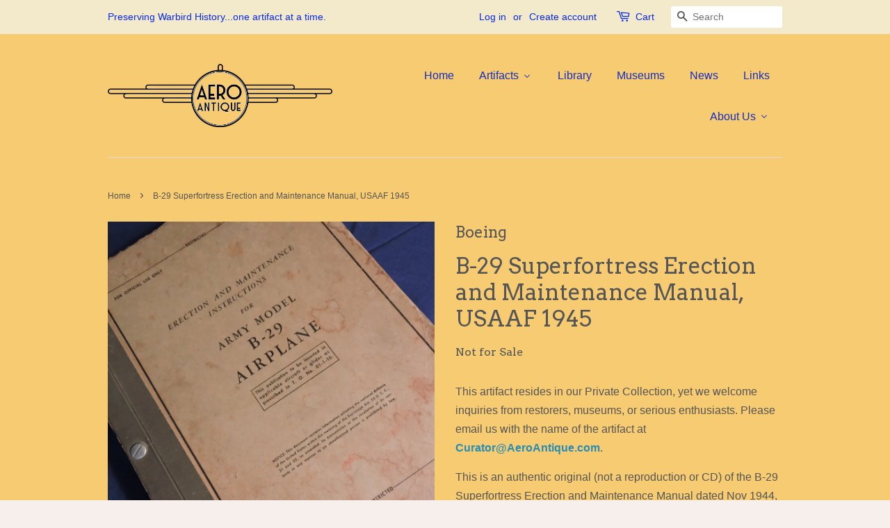

--- FILE ---
content_type: text/html; charset=utf-8
request_url: https://aeroantique.com/ja/products/b-29-superfortress-erection-and-maintenance-manual-usaaf-1945
body_size: 23066
content:
<!doctype html>
<!--[if lt IE 7]><html class="no-js lt-ie9 lt-ie8 lt-ie7" lang="en"> <![endif]-->
<!--[if IE 7]><html class="no-js lt-ie9 lt-ie8" lang="en"> <![endif]-->
<!--[if IE 8]><html class="no-js lt-ie9" lang="en"> <![endif]-->
<!--[if IE 9 ]><html class="ie9 no-js"> <![endif]-->
<!--[if (gt IE 9)|!(IE)]><!--> <html class="no-js"> <!--<![endif]-->
<head>

  <!-- Basic page needs ================================================== -->
  <meta charset="utf-8">
  <meta http-equiv="X-UA-Compatible" content="IE=edge,chrome=1">

  

  <!-- Title and description ================================================== -->
  <title>
  B-29 Superfortress Erection and Maintenance Manual, USAAF 1945 &ndash; AeroAntique
  </title>

  
  <meta name="description" content="This is an authentic original (not a reproduction or CD) of the B-29 Superfortress Erection and Maintenance Manual dated Nov 1944, revised Jan 1945. The manual is 950 pages and ~2inches thick, containing the information necessary to uncrate a B-29&#39;s assemblies, assemble them, prepare the aircraft for its first flight, ">
  

  <!-- Social meta ================================================== -->
  

  <meta property="og:type" content="product">
  <meta property="og:title" content="B-29 Superfortress Erection and Maintenance Manual, USAAF 1945">
  <meta property="og:url" content="https://aeroantique.com/ja/products/b-29-superfortress-erection-and-maintenance-manual-usaaf-1945">
  
  <meta property="og:image" content="http://aeroantique.com/cdn/shop/products/DSCN1993_grande.JPG?v=1551054536">
  <meta property="og:image:secure_url" content="https://aeroantique.com/cdn/shop/products/DSCN1993_grande.JPG?v=1551054536">
  
  <meta property="og:image" content="http://aeroantique.com/cdn/shop/products/DSCN1992_grande.JPG?v=1551054508">
  <meta property="og:image:secure_url" content="https://aeroantique.com/cdn/shop/products/DSCN1992_grande.JPG?v=1551054508">
  
  <meta property="og:image" content="http://aeroantique.com/cdn/shop/products/DSCN1991_grande.JPG?v=1551054481">
  <meta property="og:image:secure_url" content="https://aeroantique.com/cdn/shop/products/DSCN1991_grande.JPG?v=1551054481">
  
  <meta property="og:price:amount" content="1,000.00">
  <meta property="og:price:currency" content="USD">



  <meta property="og:description" content="This is an authentic original (not a reproduction or CD) of the B-29 Superfortress Erection and Maintenance Manual dated Nov 1944, revised Jan 1945. The manual is 950 pages and ~2inches thick, containing the information necessary to uncrate a B-29&#39;s assemblies, assemble them, prepare the aircraft for its first flight, ">


<meta property="og:site_name" content="AeroAntique">


  <meta name="twitter:card" content="summary">



  <meta name="twitter:title" content="B-29 Superfortress Erection and Maintenance Manual, USAAF 1945">
  <meta name="twitter:description" content="This is an authentic original (not a reproduction or CD) of the B-29 Superfortress Erection and Maintenance Manual dated Nov 1944, revised Jan 1945. The manual is 950 pages and ~2inches thick, contain">
  <meta name="twitter:image" content="https://aeroantique.com/cdn/shop/products/DSCN1991_large.JPG?v=1551054481">
  <meta name="twitter:image:width" content="480">
  <meta name="twitter:image:height" content="480">



  <!-- Helpers ================================================== -->
  <link rel="canonical" href="https://aeroantique.com/ja/products/b-29-superfortress-erection-and-maintenance-manual-usaaf-1945">
  <meta name="viewport" content="width=device-width,initial-scale=1">
  <meta name="theme-color" content="#298cb3">

  <!-- CSS ================================================== -->
  <link href="//aeroantique.com/cdn/shop/t/4/assets/timber.scss.css?v=156478701995217225791696985922" rel="stylesheet" type="text/css" media="all" />
  <link href="//aeroantique.com/cdn/shop/t/4/assets/theme.scss.css?v=70631586542283573081696985922" rel="stylesheet" type="text/css" media="all" />

  

  
    
    
    <link href="//fonts.googleapis.com/css?family=Arvo:400" rel="stylesheet" type="text/css" media="all" />
  




  <!-- Header hook for plugins ================================================== -->
  
  
  <script>window.performance && window.performance.mark && window.performance.mark('shopify.content_for_header.start');</script><meta id="shopify-digital-wallet" name="shopify-digital-wallet" content="/13439895/digital_wallets/dialog">
<meta name="shopify-checkout-api-token" content="9c4da598dc65ec7859a2034b6aa973c8">
<meta id="in-context-paypal-metadata" data-shop-id="13439895" data-venmo-supported="false" data-environment="production" data-locale="ja_JP" data-paypal-v4="true" data-currency="USD">
<link rel="alternate" hreflang="x-default" href="https://aeroantique.com/products/b-29-superfortress-erection-and-maintenance-manual-usaaf-1945">
<link rel="alternate" hreflang="en" href="https://aeroantique.com/products/b-29-superfortress-erection-and-maintenance-manual-usaaf-1945">
<link rel="alternate" hreflang="de" href="https://aeroantique.com/de/products/b-29-superfortress-erection-and-maintenance-manual-usaaf-1945">
<link rel="alternate" hreflang="ja" href="https://aeroantique.com/ja/products/b-29-superfortress-erection-and-maintenance-manual-usaaf-1945">
<link rel="alternate" type="application/json+oembed" href="https://aeroantique.com/ja/products/b-29-superfortress-erection-and-maintenance-manual-usaaf-1945.oembed">
<script async="async" src="/checkouts/internal/preloads.js?locale=ja-US"></script>
<link rel="preconnect" href="https://shop.app" crossorigin="anonymous">
<script async="async" src="https://shop.app/checkouts/internal/preloads.js?locale=ja-US&shop_id=13439895" crossorigin="anonymous"></script>
<script id="apple-pay-shop-capabilities" type="application/json">{"shopId":13439895,"countryCode":"US","currencyCode":"USD","merchantCapabilities":["supports3DS"],"merchantId":"gid:\/\/shopify\/Shop\/13439895","merchantName":"AeroAntique","requiredBillingContactFields":["postalAddress","email"],"requiredShippingContactFields":["postalAddress","email"],"shippingType":"shipping","supportedNetworks":["visa","masterCard","amex","discover","elo","jcb"],"total":{"type":"pending","label":"AeroAntique","amount":"1.00"},"shopifyPaymentsEnabled":true,"supportsSubscriptions":true}</script>
<script id="shopify-features" type="application/json">{"accessToken":"9c4da598dc65ec7859a2034b6aa973c8","betas":["rich-media-storefront-analytics"],"domain":"aeroantique.com","predictiveSearch":true,"shopId":13439895,"locale":"ja"}</script>
<script>var Shopify = Shopify || {};
Shopify.shop = "aeroantique.myshopify.com";
Shopify.locale = "ja";
Shopify.currency = {"active":"USD","rate":"1.0"};
Shopify.country = "US";
Shopify.theme = {"name":"Minimal","id":137288903,"schema_name":null,"schema_version":null,"theme_store_id":380,"role":"main"};
Shopify.theme.handle = "null";
Shopify.theme.style = {"id":null,"handle":null};
Shopify.cdnHost = "aeroantique.com/cdn";
Shopify.routes = Shopify.routes || {};
Shopify.routes.root = "/ja/";</script>
<script type="module">!function(o){(o.Shopify=o.Shopify||{}).modules=!0}(window);</script>
<script>!function(o){function n(){var o=[];function n(){o.push(Array.prototype.slice.apply(arguments))}return n.q=o,n}var t=o.Shopify=o.Shopify||{};t.loadFeatures=n(),t.autoloadFeatures=n()}(window);</script>
<script>
  window.ShopifyPay = window.ShopifyPay || {};
  window.ShopifyPay.apiHost = "shop.app\/pay";
  window.ShopifyPay.redirectState = null;
</script>
<script id="shop-js-analytics" type="application/json">{"pageType":"product"}</script>
<script defer="defer" async type="module" src="//aeroantique.com/cdn/shopifycloud/shop-js/modules/v2/client.init-shop-cart-sync_CHE6QNUr.ja.esm.js"></script>
<script defer="defer" async type="module" src="//aeroantique.com/cdn/shopifycloud/shop-js/modules/v2/chunk.common_D98kRh4-.esm.js"></script>
<script defer="defer" async type="module" src="//aeroantique.com/cdn/shopifycloud/shop-js/modules/v2/chunk.modal_BNwoMci-.esm.js"></script>
<script type="module">
  await import("//aeroantique.com/cdn/shopifycloud/shop-js/modules/v2/client.init-shop-cart-sync_CHE6QNUr.ja.esm.js");
await import("//aeroantique.com/cdn/shopifycloud/shop-js/modules/v2/chunk.common_D98kRh4-.esm.js");
await import("//aeroantique.com/cdn/shopifycloud/shop-js/modules/v2/chunk.modal_BNwoMci-.esm.js");

  window.Shopify.SignInWithShop?.initShopCartSync?.({"fedCMEnabled":true,"windoidEnabled":true});

</script>
<script>
  window.Shopify = window.Shopify || {};
  if (!window.Shopify.featureAssets) window.Shopify.featureAssets = {};
  window.Shopify.featureAssets['shop-js'] = {"shop-cart-sync":["modules/v2/client.shop-cart-sync_Fn6E0AvD.ja.esm.js","modules/v2/chunk.common_D98kRh4-.esm.js","modules/v2/chunk.modal_BNwoMci-.esm.js"],"init-fed-cm":["modules/v2/client.init-fed-cm_sYFpctDP.ja.esm.js","modules/v2/chunk.common_D98kRh4-.esm.js","modules/v2/chunk.modal_BNwoMci-.esm.js"],"shop-toast-manager":["modules/v2/client.shop-toast-manager_Cm6TtnXd.ja.esm.js","modules/v2/chunk.common_D98kRh4-.esm.js","modules/v2/chunk.modal_BNwoMci-.esm.js"],"init-shop-cart-sync":["modules/v2/client.init-shop-cart-sync_CHE6QNUr.ja.esm.js","modules/v2/chunk.common_D98kRh4-.esm.js","modules/v2/chunk.modal_BNwoMci-.esm.js"],"shop-button":["modules/v2/client.shop-button_CZ95wHjv.ja.esm.js","modules/v2/chunk.common_D98kRh4-.esm.js","modules/v2/chunk.modal_BNwoMci-.esm.js"],"init-windoid":["modules/v2/client.init-windoid_BTB72QS9.ja.esm.js","modules/v2/chunk.common_D98kRh4-.esm.js","modules/v2/chunk.modal_BNwoMci-.esm.js"],"shop-cash-offers":["modules/v2/client.shop-cash-offers_BFHBnhKY.ja.esm.js","modules/v2/chunk.common_D98kRh4-.esm.js","modules/v2/chunk.modal_BNwoMci-.esm.js"],"pay-button":["modules/v2/client.pay-button_DTH50Rzq.ja.esm.js","modules/v2/chunk.common_D98kRh4-.esm.js","modules/v2/chunk.modal_BNwoMci-.esm.js"],"init-customer-accounts":["modules/v2/client.init-customer-accounts_BUGn0cIS.ja.esm.js","modules/v2/client.shop-login-button_B-yi3nMN.ja.esm.js","modules/v2/chunk.common_D98kRh4-.esm.js","modules/v2/chunk.modal_BNwoMci-.esm.js"],"avatar":["modules/v2/client.avatar_BTnouDA3.ja.esm.js"],"checkout-modal":["modules/v2/client.checkout-modal_B9SXRRFG.ja.esm.js","modules/v2/chunk.common_D98kRh4-.esm.js","modules/v2/chunk.modal_BNwoMci-.esm.js"],"init-shop-for-new-customer-accounts":["modules/v2/client.init-shop-for-new-customer-accounts_CoX20XDP.ja.esm.js","modules/v2/client.shop-login-button_B-yi3nMN.ja.esm.js","modules/v2/chunk.common_D98kRh4-.esm.js","modules/v2/chunk.modal_BNwoMci-.esm.js"],"init-customer-accounts-sign-up":["modules/v2/client.init-customer-accounts-sign-up_CSeMJfz-.ja.esm.js","modules/v2/client.shop-login-button_B-yi3nMN.ja.esm.js","modules/v2/chunk.common_D98kRh4-.esm.js","modules/v2/chunk.modal_BNwoMci-.esm.js"],"init-shop-email-lookup-coordinator":["modules/v2/client.init-shop-email-lookup-coordinator_DazyVOqY.ja.esm.js","modules/v2/chunk.common_D98kRh4-.esm.js","modules/v2/chunk.modal_BNwoMci-.esm.js"],"shop-follow-button":["modules/v2/client.shop-follow-button_DjSWKMco.ja.esm.js","modules/v2/chunk.common_D98kRh4-.esm.js","modules/v2/chunk.modal_BNwoMci-.esm.js"],"shop-login-button":["modules/v2/client.shop-login-button_B-yi3nMN.ja.esm.js","modules/v2/chunk.common_D98kRh4-.esm.js","modules/v2/chunk.modal_BNwoMci-.esm.js"],"shop-login":["modules/v2/client.shop-login_BdZnYXk6.ja.esm.js","modules/v2/chunk.common_D98kRh4-.esm.js","modules/v2/chunk.modal_BNwoMci-.esm.js"],"lead-capture":["modules/v2/client.lead-capture_emq1eXKF.ja.esm.js","modules/v2/chunk.common_D98kRh4-.esm.js","modules/v2/chunk.modal_BNwoMci-.esm.js"],"payment-terms":["modules/v2/client.payment-terms_CeWs54sX.ja.esm.js","modules/v2/chunk.common_D98kRh4-.esm.js","modules/v2/chunk.modal_BNwoMci-.esm.js"]};
</script>
<script>(function() {
  var isLoaded = false;
  function asyncLoad() {
    if (isLoaded) return;
    isLoaded = true;
    var urls = ["\/\/www.powr.io\/powr.js?powr-token=aeroantique.myshopify.com\u0026external-type=shopify\u0026shop=aeroantique.myshopify.com","\/\/dyuszqdfuyvqq.cloudfront.net\/packs\/mf_embed_v8.js?mf_token=5e25e0ed-5d9b-4968-b7e9-d242cdaf74da\u0026shop=aeroantique.myshopify.com","\/\/cdn.secomapp.com\/promotionpopup\/cdn\/allshops\/aeroantique\/1626645284.js?shop=aeroantique.myshopify.com","https:\/\/cdn.hextom.com\/js\/quickannouncementbar.js?shop=aeroantique.myshopify.com"];
    for (var i = 0; i < urls.length; i++) {
      var s = document.createElement('script');
      s.type = 'text/javascript';
      s.async = true;
      s.src = urls[i];
      var x = document.getElementsByTagName('script')[0];
      x.parentNode.insertBefore(s, x);
    }
  };
  if(window.attachEvent) {
    window.attachEvent('onload', asyncLoad);
  } else {
    window.addEventListener('load', asyncLoad, false);
  }
})();</script>
<script id="__st">var __st={"a":13439895,"offset":-28800,"reqid":"232ce7b4-e355-4c36-9eaa-76c9307e5bab-1769563946","pageurl":"aeroantique.com\/ja\/products\/b-29-superfortress-erection-and-maintenance-manual-usaaf-1945","u":"9331d9687732","p":"product","rtyp":"product","rid":2005275476057};</script>
<script>window.ShopifyPaypalV4VisibilityTracking = true;</script>
<script id="captcha-bootstrap">!function(){'use strict';const t='contact',e='account',n='new_comment',o=[[t,t],['blogs',n],['comments',n],[t,'customer']],c=[[e,'customer_login'],[e,'guest_login'],[e,'recover_customer_password'],[e,'create_customer']],r=t=>t.map((([t,e])=>`form[action*='/${t}']:not([data-nocaptcha='true']) input[name='form_type'][value='${e}']`)).join(','),a=t=>()=>t?[...document.querySelectorAll(t)].map((t=>t.form)):[];function s(){const t=[...o],e=r(t);return a(e)}const i='password',u='form_key',d=['recaptcha-v3-token','g-recaptcha-response','h-captcha-response',i],f=()=>{try{return window.sessionStorage}catch{return}},m='__shopify_v',_=t=>t.elements[u];function p(t,e,n=!1){try{const o=window.sessionStorage,c=JSON.parse(o.getItem(e)),{data:r}=function(t){const{data:e,action:n}=t;return t[m]||n?{data:e,action:n}:{data:t,action:n}}(c);for(const[e,n]of Object.entries(r))t.elements[e]&&(t.elements[e].value=n);n&&o.removeItem(e)}catch(o){console.error('form repopulation failed',{error:o})}}const l='form_type',E='cptcha';function T(t){t.dataset[E]=!0}const w=window,h=w.document,L='Shopify',v='ce_forms',y='captcha';let A=!1;((t,e)=>{const n=(g='f06e6c50-85a8-45c8-87d0-21a2b65856fe',I='https://cdn.shopify.com/shopifycloud/storefront-forms-hcaptcha/ce_storefront_forms_captcha_hcaptcha.v1.5.2.iife.js',D={infoText:'hCaptchaによる保護',privacyText:'プライバシー',termsText:'利用規約'},(t,e,n)=>{const o=w[L][v],c=o.bindForm;if(c)return c(t,g,e,D).then(n);var r;o.q.push([[t,g,e,D],n]),r=I,A||(h.body.append(Object.assign(h.createElement('script'),{id:'captcha-provider',async:!0,src:r})),A=!0)});var g,I,D;w[L]=w[L]||{},w[L][v]=w[L][v]||{},w[L][v].q=[],w[L][y]=w[L][y]||{},w[L][y].protect=function(t,e){n(t,void 0,e),T(t)},Object.freeze(w[L][y]),function(t,e,n,w,h,L){const[v,y,A,g]=function(t,e,n){const i=e?o:[],u=t?c:[],d=[...i,...u],f=r(d),m=r(i),_=r(d.filter((([t,e])=>n.includes(e))));return[a(f),a(m),a(_),s()]}(w,h,L),I=t=>{const e=t.target;return e instanceof HTMLFormElement?e:e&&e.form},D=t=>v().includes(t);t.addEventListener('submit',(t=>{const e=I(t);if(!e)return;const n=D(e)&&!e.dataset.hcaptchaBound&&!e.dataset.recaptchaBound,o=_(e),c=g().includes(e)&&(!o||!o.value);(n||c)&&t.preventDefault(),c&&!n&&(function(t){try{if(!f())return;!function(t){const e=f();if(!e)return;const n=_(t);if(!n)return;const o=n.value;o&&e.removeItem(o)}(t);const e=Array.from(Array(32),(()=>Math.random().toString(36)[2])).join('');!function(t,e){_(t)||t.append(Object.assign(document.createElement('input'),{type:'hidden',name:u})),t.elements[u].value=e}(t,e),function(t,e){const n=f();if(!n)return;const o=[...t.querySelectorAll(`input[type='${i}']`)].map((({name:t})=>t)),c=[...d,...o],r={};for(const[a,s]of new FormData(t).entries())c.includes(a)||(r[a]=s);n.setItem(e,JSON.stringify({[m]:1,action:t.action,data:r}))}(t,e)}catch(e){console.error('failed to persist form',e)}}(e),e.submit())}));const S=(t,e)=>{t&&!t.dataset[E]&&(n(t,e.some((e=>e===t))),T(t))};for(const o of['focusin','change'])t.addEventListener(o,(t=>{const e=I(t);D(e)&&S(e,y())}));const B=e.get('form_key'),M=e.get(l),P=B&&M;t.addEventListener('DOMContentLoaded',(()=>{const t=y();if(P)for(const e of t)e.elements[l].value===M&&p(e,B);[...new Set([...A(),...v().filter((t=>'true'===t.dataset.shopifyCaptcha))])].forEach((e=>S(e,t)))}))}(h,new URLSearchParams(w.location.search),n,t,e,['guest_login'])})(!0,!0)}();</script>
<script integrity="sha256-4kQ18oKyAcykRKYeNunJcIwy7WH5gtpwJnB7kiuLZ1E=" data-source-attribution="shopify.loadfeatures" defer="defer" src="//aeroantique.com/cdn/shopifycloud/storefront/assets/storefront/load_feature-a0a9edcb.js" crossorigin="anonymous"></script>
<script crossorigin="anonymous" defer="defer" src="//aeroantique.com/cdn/shopifycloud/storefront/assets/shopify_pay/storefront-65b4c6d7.js?v=20250812"></script>
<script data-source-attribution="shopify.dynamic_checkout.dynamic.init">var Shopify=Shopify||{};Shopify.PaymentButton=Shopify.PaymentButton||{isStorefrontPortableWallets:!0,init:function(){window.Shopify.PaymentButton.init=function(){};var t=document.createElement("script");t.src="https://aeroantique.com/cdn/shopifycloud/portable-wallets/latest/portable-wallets.ja.js",t.type="module",document.head.appendChild(t)}};
</script>
<script data-source-attribution="shopify.dynamic_checkout.buyer_consent">
  function portableWalletsHideBuyerConsent(e){var t=document.getElementById("shopify-buyer-consent"),n=document.getElementById("shopify-subscription-policy-button");t&&n&&(t.classList.add("hidden"),t.setAttribute("aria-hidden","true"),n.removeEventListener("click",e))}function portableWalletsShowBuyerConsent(e){var t=document.getElementById("shopify-buyer-consent"),n=document.getElementById("shopify-subscription-policy-button");t&&n&&(t.classList.remove("hidden"),t.removeAttribute("aria-hidden"),n.addEventListener("click",e))}window.Shopify?.PaymentButton&&(window.Shopify.PaymentButton.hideBuyerConsent=portableWalletsHideBuyerConsent,window.Shopify.PaymentButton.showBuyerConsent=portableWalletsShowBuyerConsent);
</script>
<script data-source-attribution="shopify.dynamic_checkout.cart.bootstrap">document.addEventListener("DOMContentLoaded",(function(){function t(){return document.querySelector("shopify-accelerated-checkout-cart, shopify-accelerated-checkout")}if(t())Shopify.PaymentButton.init();else{new MutationObserver((function(e,n){t()&&(Shopify.PaymentButton.init(),n.disconnect())})).observe(document.body,{childList:!0,subtree:!0})}}));
</script>
<link id="shopify-accelerated-checkout-styles" rel="stylesheet" media="screen" href="https://aeroantique.com/cdn/shopifycloud/portable-wallets/latest/accelerated-checkout-backwards-compat.css" crossorigin="anonymous">
<style id="shopify-accelerated-checkout-cart">
        #shopify-buyer-consent {
  margin-top: 1em;
  display: inline-block;
  width: 100%;
}

#shopify-buyer-consent.hidden {
  display: none;
}

#shopify-subscription-policy-button {
  background: none;
  border: none;
  padding: 0;
  text-decoration: underline;
  font-size: inherit;
  cursor: pointer;
}

#shopify-subscription-policy-button::before {
  box-shadow: none;
}

      </style>

<script>window.performance && window.performance.mark && window.performance.mark('shopify.content_for_header.end');</script>

  

<!--[if lt IE 9]>
<script src="//cdnjs.cloudflare.com/ajax/libs/html5shiv/3.7.2/html5shiv.min.js" type="text/javascript"></script>
<script src="//aeroantique.com/cdn/shop/t/4/assets/respond.min.js?v=52248677837542619231466789705" type="text/javascript"></script>
<link href="//aeroantique.com/cdn/shop/t/4/assets/respond-proxy.html" id="respond-proxy" rel="respond-proxy" />
<link href="//aeroantique.com/search?q=c62c335f3929acd1aa75ca5902ec5c3a" id="respond-redirect" rel="respond-redirect" />
<script src="//aeroantique.com/search?q=c62c335f3929acd1aa75ca5902ec5c3a" type="text/javascript"></script>
<![endif]-->



  <script src="//ajax.googleapis.com/ajax/libs/jquery/1.11.0/jquery.min.js" type="text/javascript"></script>
  <script src="//aeroantique.com/cdn/shop/t/4/assets/modernizr.min.js?v=26620055551102246001466789704" type="text/javascript"></script>

  
  

<link rel="dns-prefetch" href="https://cdn.secomapp.com/">
<link rel="dns-prefetch" href="https://ajax.googleapis.com/">
<link rel="dns-prefetch" href="https://cdnjs.cloudflare.com/">
<link rel="preload" as="stylesheet" href="//aeroantique.com/cdn/shop/t/4/assets/sca-pp.css?v=178374312540912810101619026943">

<link rel="stylesheet" href="//aeroantique.com/cdn/shop/t/4/assets/sca-pp.css?v=178374312540912810101619026943">
 <script>
  
    SCAPPLive = {};
  
  SCAPPShop = {};
    
  </script> 
<!-- BEGIN app block: shopify://apps/buddha-mega-menu-navigation/blocks/megamenu/dbb4ce56-bf86-4830-9b3d-16efbef51c6f -->
<script>
        var productImageAndPrice = [],
            collectionImages = [],
            articleImages = [],
            mmLivIcons = false,
            mmFlipClock = false,
            mmFixesUseJquery = true,
            mmNumMMI = 7,
            mmSchemaTranslation = {},
            mmMenuStrings =  [] ,
            mmShopLocale = "ja",
            mmShopLocaleCollectionsRoute = "/ja/collections",
            mmSchemaDesignJSON = [{"action":"menu-select","value":"main-menu"},{"action":"design","setting":"font_family","value":"Arvo"},{"action":"design","setting":"vertical_font_size","value":"13px"},{"action":"design","setting":"vertical_link_hover_color","value":"#0da19a"},{"action":"design","setting":"vertical_link_color","value":"#4e4e4e"},{"action":"design","setting":"vertical_text_color","value":"#4e4e4e"},{"action":"design","setting":"text_color","value":"#222222"},{"action":"design","setting":"font_size","value":"13px"},{"action":"design","setting":"button_text_color","value":"#ffffff"},{"action":"design","setting":"button_text_hover_color","value":"#ffffff"},{"action":"design","setting":"background_color","value":"#ffffff"},{"action":"design","setting":"background_hover_color","value":"#f9f9f9"},{"action":"design","setting":"link_color","value":"#4e4e4e"},{"action":"design","setting":"button_background_color","value":"#0da19a"},{"action":"design","setting":"link_hover_color","value":"#0da19a"},{"action":"design","setting":"button_background_hover_color","value":"#0d8781"},{"action":"design","setting":"tree_sub_direction","value":"set_tree_auto"}],
            mmDomChangeSkipUl = ",.flex-direction-nav",
            buddhaMegaMenuShop = "aeroantique.myshopify.com",
            mmWireframeCompression = "0",
            mmExtensionAssetUrl = "https://cdn.shopify.com/extensions/019abe06-4a3f-7763-88da-170e1b54169b/mega-menu-151/assets/";var bestSellersHTML = '';var newestProductsHTML = '';/* get link lists api */
        var linkLists={"main-menu" : {"title":"Main menu", "items":["/ja/collections/all-artifacts","/ja/pages/downloads","/ja/pages/aviation-museum","/ja/blogs/news","/ja/pages/links","/ja/pages/about-us",]},"footer" : {"title":"Footer menu", "items":["/ja/search","/ja/pages/about-us",]},"catalog" : {"title":"The Portfolio", "items":["/ja/collections/all","/ja/collections/new-at-aeroantique","/ja/collections/private-collection","/ja/collections/armament","/ja/collections/flight-control","/ja/collections/navigation","/ja/collections/engine-instruments","/ja/collections/communication","/ja/collections/warbird-instrument-panels","/ja/collections/german-luftwaffe","/ja/collections/japanese-army-navy-aviation","/ja/collections/royal-air-force","/ja/collections/french-armee-de-lair","/ja/collections/italian-regia-aeronautica","/ja/collections/ussr-soviet-air-force","/ja/collections/wwi-to-pre-wwii","/ja/collections/manuals-documents","/ja/collections/make-an-offer-sale",]},"customer-account-main-menu" : {"title":"Customer account main menu", "items":["/ja","https://shopify.com/13439895/account/orders?locale=ja&amp;region_country=US",]},};/*ENDPARSE*/

        

        /* set product prices *//* get the collection images *//* get the article images *//* customer fixes */
        var mmCustomerFixesBeforeInit = function(){ jQueryBuddha("head").append("<style> #AccessibleNav.horizontal-mega-menu li.buddha-menu-item { z-index: 1000 !important; } #AccessibleNav.horizontal-mega-menu li.buddha-menu-item.mega-hover, #AccessibleNav.horizontal-mega-menu li.buddha-menu-item:hover { z-index: 1001 !important; } </style>" ); }; var mmThemeFixesAfter = function(){ verticalMenuMaxWidth = 768; /* user request 34129 */ mmAddStyle(" .horizontal-mega-menu li.buddha-menu-item { z-index: 8900 !important; } .horizontal-mega-menu li.buddha-menu-item:hover { z-index: 8901 !important; } .horizontal-mega-menu li.buddha-menu-item.mega-hover { z-index: 8901 !important; } ", "themeScript"); }; 
        

        var mmWireframe = {"html" : "<li class=\"buddha-menu-item\"  ><a data-href=\"/\" href=\"/\" aria-label=\"Home\" data-no-instant=\"\" onclick=\"mmGoToPage(this, event); return false;\"  ><i class=\"mm-icon static fa fa-home\" aria-hidden=\"true\"></i><span class=\"mm-title\">Home</span></a></li><li class=\"buddha-menu-item\"  ><a data-href=\"/collections\" href=\"/collections\" aria-label=\"Artifacts\" data-no-instant=\"\" onclick=\"mmGoToPage(this, event); return false;\"  ><i class=\"mm-icon static fa fa-none\" aria-hidden=\"true\"></i><span class=\"mm-title\">Artifacts</span><i class=\"mm-arrow mm-angle-down\" aria-hidden=\"true\"></i><span class=\"toggle-menu-btn\" style=\"display:none;\" title=\"Toggle menu\" onclick=\"return toggleSubmenu(this)\"><span class=\"mm-arrow-icon\"><span class=\"bar-one\"></span><span class=\"bar-two\"></span></span></span></a><ul class=\"mm-submenu tree  small \"><li data-href=\"/collections/all-artifacts\" href=\"/collections/all-artifacts\" aria-label=\"All Artifacts\" data-no-instant=\"\" onclick=\"mmGoToPage(this, event); return false;\"  ><a data-href=\"/collections/all-artifacts\" href=\"/collections/all-artifacts\" aria-label=\"All Artifacts\" data-no-instant=\"\" onclick=\"mmGoToPage(this, event); return false;\"  ><span class=\"mm-title\">All Artifacts</span></a></li><li data-href=\"/collections/new-at-aeroantique\" href=\"/collections/new-at-aeroantique\" aria-label=\"New at AeroAntique\" data-no-instant=\"\" onclick=\"mmGoToPage(this, event); return false;\"  ><a data-href=\"/collections/new-at-aeroantique\" href=\"/collections/new-at-aeroantique\" aria-label=\"New at AeroAntique\" data-no-instant=\"\" onclick=\"mmGoToPage(this, event); return false;\"  ><span class=\"mm-title\">New at AeroAntique</span></a></li><li data-href=\"no-link\" href=\"javascript:void(0);\" aria-label=\"Instruments & Panels\" data-no-instant=\"\" onclick=\"return toggleSubmenu(this);\"  ><a data-href=\"no-link\" href=\"javascript:void(0);\" aria-label=\"Instruments & Panels\" data-no-instant=\"\" onclick=\"return toggleSubmenu(this);\"  ><span class=\"mm-title\">Instruments & Panels</span><i class=\"mm-arrow mm-angle-down\" aria-hidden=\"true\"></i><span class=\"toggle-menu-btn\" style=\"display:none;\" title=\"Toggle menu\" onclick=\"return toggleSubmenu(this)\"><span class=\"mm-arrow-icon\"><span class=\"bar-one\"></span><span class=\"bar-two\"></span></span></span></a><ul class=\"mm-submenu tree  small \"><li data-href=\"/collections/engine-instruments\" href=\"/collections/engine-instruments\" aria-label=\"Engine & Systems Instruments\" data-no-instant=\"\" onclick=\"mmGoToPage(this, event); return false;\"  ><a data-href=\"/collections/engine-instruments\" href=\"/collections/engine-instruments\" aria-label=\"Engine & Systems Instruments\" data-no-instant=\"\" onclick=\"mmGoToPage(this, event); return false;\"  ><span class=\"mm-title\">Engine & Systems Instruments</span><i class=\"mm-arrow mm-angle-down\" aria-hidden=\"true\"></i><span class=\"toggle-menu-btn\" style=\"display:none;\" title=\"Toggle menu\" onclick=\"return toggleSubmenu(this)\"><span class=\"mm-arrow-icon\"><span class=\"bar-one\"></span><span class=\"bar-two\"></span></span></span></a><ul class=\"mm-submenu tree  small mm-last-level\"><li data-href=\"/collections/engine-gage\" href=\"/collections/engine-gage\" aria-label=\"Engine Gages\" data-no-instant=\"\" onclick=\"mmGoToPage(this, event); return false;\"  ><a data-href=\"/collections/engine-gage\" href=\"/collections/engine-gage\" aria-label=\"Engine Gages\" data-no-instant=\"\" onclick=\"mmGoToPage(this, event); return false;\"  ><span class=\"mm-title\">Engine Gages</span></a></li><li data-href=\"/collections/fuel-indicators\" href=\"/collections/fuel-indicators\" aria-label=\"Fuel Indicators\" data-no-instant=\"\" onclick=\"mmGoToPage(this, event); return false;\"  ><a data-href=\"/collections/fuel-indicators\" href=\"/collections/fuel-indicators\" aria-label=\"Fuel Indicators\" data-no-instant=\"\" onclick=\"mmGoToPage(this, event); return false;\"  ><span class=\"mm-title\">Fuel Indicators</span></a></li><li data-href=\"/collections/oil-indicators\" href=\"/collections/oil-indicators\" aria-label=\"Oil Indicators\" data-no-instant=\"\" onclick=\"mmGoToPage(this, event); return false;\"  ><a data-href=\"/collections/oil-indicators\" href=\"/collections/oil-indicators\" aria-label=\"Oil Indicators\" data-no-instant=\"\" onclick=\"mmGoToPage(this, event); return false;\"  ><span class=\"mm-title\">Oil Indicators</span></a></li><li data-href=\"/collections/oxygen-gauges-and-regulators\" href=\"/collections/oxygen-gauges-and-regulators\" aria-label=\"Oxygen Gauges and Regulators\" data-no-instant=\"\" onclick=\"mmGoToPage(this, event); return false;\"  ><a data-href=\"/collections/oxygen-gauges-and-regulators\" href=\"/collections/oxygen-gauges-and-regulators\" aria-label=\"Oxygen Gauges and Regulators\" data-no-instant=\"\" onclick=\"mmGoToPage(this, event); return false;\"  ><span class=\"mm-title\">Oxygen Gauges and Regulators</span></a></li><li data-href=\"/collections/position-indicators\" href=\"/collections/position-indicators\" aria-label=\"Position Indicators\" data-no-instant=\"\" onclick=\"mmGoToPage(this, event); return false;\"  ><a data-href=\"/collections/position-indicators\" href=\"/collections/position-indicators\" aria-label=\"Position Indicators\" data-no-instant=\"\" onclick=\"mmGoToPage(this, event); return false;\"  ><span class=\"mm-title\">Position Indicators</span></a></li><li data-href=\"/collections/tachometers\" href=\"/collections/tachometers\" aria-label=\"Tachometers\" data-no-instant=\"\" onclick=\"mmGoToPage(this, event); return false;\"  ><a data-href=\"/collections/tachometers\" href=\"/collections/tachometers\" aria-label=\"Tachometers\" data-no-instant=\"\" onclick=\"mmGoToPage(this, event); return false;\"  ><span class=\"mm-title\">Tachometers</span></a></li><li data-href=\"/collections/temperature-indicators\" href=\"/collections/temperature-indicators\" aria-label=\"Temperature Indicators\" data-no-instant=\"\" onclick=\"mmGoToPage(this, event); return false;\"  ><a data-href=\"/collections/temperature-indicators\" href=\"/collections/temperature-indicators\" aria-label=\"Temperature Indicators\" data-no-instant=\"\" onclick=\"mmGoToPage(this, event); return false;\"  ><span class=\"mm-title\">Temperature Indicators</span></a></li></ul></li><li data-href=\"/collections/flight-control\" href=\"/collections/flight-control\" aria-label=\"Flight Control Instruments\" data-no-instant=\"\" onclick=\"mmGoToPage(this, event); return false;\"  ><a data-href=\"/collections/flight-control\" href=\"/collections/flight-control\" aria-label=\"Flight Control Instruments\" data-no-instant=\"\" onclick=\"mmGoToPage(this, event); return false;\"  ><span class=\"mm-title\">Flight Control Instruments</span><i class=\"mm-arrow mm-angle-down\" aria-hidden=\"true\"></i><span class=\"toggle-menu-btn\" style=\"display:none;\" title=\"Toggle menu\" onclick=\"return toggleSubmenu(this)\"><span class=\"mm-arrow-icon\"><span class=\"bar-one\"></span><span class=\"bar-two\"></span></span></span></a><ul class=\"mm-submenu tree  small mm-last-level\"><li data-href=\"/collections/accelerometers\" href=\"/collections/accelerometers\" aria-label=\"Accelerometers\" data-no-instant=\"\" onclick=\"mmGoToPage(this, event); return false;\"  ><a data-href=\"/collections/accelerometers\" href=\"/collections/accelerometers\" aria-label=\"Accelerometers\" data-no-instant=\"\" onclick=\"mmGoToPage(this, event); return false;\"  ><span class=\"mm-title\">Accelerometers</span></a></li><li data-href=\"/collections/air-speed-indicators\" href=\"/collections/air-speed-indicators\" aria-label=\"Air & Mach Speed Indicators\" data-no-instant=\"\" onclick=\"mmGoToPage(this, event); return false;\"  ><a data-href=\"/collections/air-speed-indicators\" href=\"/collections/air-speed-indicators\" aria-label=\"Air & Mach Speed Indicators\" data-no-instant=\"\" onclick=\"mmGoToPage(this, event); return false;\"  ><span class=\"mm-title\">Air & Mach Speed Indicators</span></a></li><li data-href=\"/collections/altimeters\" href=\"/collections/altimeters\" aria-label=\"Altimeters\" data-no-instant=\"\" onclick=\"mmGoToPage(this, event); return false;\"  ><a data-href=\"/collections/altimeters\" href=\"/collections/altimeters\" aria-label=\"Altimeters\" data-no-instant=\"\" onclick=\"mmGoToPage(this, event); return false;\"  ><span class=\"mm-title\">Altimeters</span></a></li><li data-href=\"/collections/attitude-gyro-flight-indicators\" href=\"/collections/attitude-gyro-flight-indicators\" aria-label=\"Attitude/Gyro/Flight Indicators\" data-no-instant=\"\" onclick=\"mmGoToPage(this, event); return false;\"  ><a data-href=\"/collections/attitude-gyro-flight-indicators\" href=\"/collections/attitude-gyro-flight-indicators\" aria-label=\"Attitude/Gyro/Flight Indicators\" data-no-instant=\"\" onclick=\"mmGoToPage(this, event); return false;\"  ><span class=\"mm-title\">Attitude/Gyro/Flight Indicators</span></a></li><li data-href=\"/collections/autopilot-components\" href=\"/collections/autopilot-components\" aria-label=\"Autopilot Components\" data-no-instant=\"\" onclick=\"mmGoToPage(this, event); return false;\"  ><a data-href=\"/collections/autopilot-components\" href=\"/collections/autopilot-components\" aria-label=\"Autopilot Components\" data-no-instant=\"\" onclick=\"mmGoToPage(this, event); return false;\"  ><span class=\"mm-title\">Autopilot Components</span></a></li><li data-href=\"/collections/rate-of-climb-vertical-speed-indicators\" href=\"/collections/rate-of-climb-vertical-speed-indicators\" aria-label=\"Rate of Climb / Vertical Speed Indicators\" data-no-instant=\"\" onclick=\"mmGoToPage(this, event); return false;\"  ><a data-href=\"/collections/rate-of-climb-vertical-speed-indicators\" href=\"/collections/rate-of-climb-vertical-speed-indicators\" aria-label=\"Rate of Climb / Vertical Speed Indicators\" data-no-instant=\"\" onclick=\"mmGoToPage(this, event); return false;\"  ><span class=\"mm-title\">Rate of Climb / Vertical Speed Indicators</span></a></li><li data-href=\"/collections/turn-and-bank-indicators\" href=\"/collections/turn-and-bank-indicators\" aria-label=\"Turn and Bank Indicators\" data-no-instant=\"\" onclick=\"mmGoToPage(this, event); return false;\"  ><a data-href=\"/collections/turn-and-bank-indicators\" href=\"/collections/turn-and-bank-indicators\" aria-label=\"Turn and Bank Indicators\" data-no-instant=\"\" onclick=\"mmGoToPage(this, event); return false;\"  ><span class=\"mm-title\">Turn and Bank Indicators</span></a></li></ul></li><li data-href=\"/collections/navigation\" href=\"/collections/navigation\" aria-label=\"Navigation Instruments\" data-no-instant=\"\" onclick=\"mmGoToPage(this, event); return false;\"  ><a data-href=\"/collections/navigation\" href=\"/collections/navigation\" aria-label=\"Navigation Instruments\" data-no-instant=\"\" onclick=\"mmGoToPage(this, event); return false;\"  ><span class=\"mm-title\">Navigation Instruments</span><i class=\"mm-arrow mm-angle-down\" aria-hidden=\"true\"></i><span class=\"toggle-menu-btn\" style=\"display:none;\" title=\"Toggle menu\" onclick=\"return toggleSubmenu(this)\"><span class=\"mm-arrow-icon\"><span class=\"bar-one\"></span><span class=\"bar-two\"></span></span></span></a><ul class=\"mm-submenu tree  small mm-last-level\"><li data-href=\"/collections/compasses\" href=\"/collections/compasses\" aria-label=\"Compasses\" data-no-instant=\"\" onclick=\"mmGoToPage(this, event); return false;\"  ><a data-href=\"/collections/compasses\" href=\"/collections/compasses\" aria-label=\"Compasses\" data-no-instant=\"\" onclick=\"mmGoToPage(this, event); return false;\"  ><span class=\"mm-title\">Compasses</span></a></li><li data-href=\"/collections/direction-and-course-indicators\" href=\"/collections/direction-and-course-indicators\" aria-label=\"Direction & Course Indicators\" data-no-instant=\"\" onclick=\"mmGoToPage(this, event); return false;\"  ><a data-href=\"/collections/direction-and-course-indicators\" href=\"/collections/direction-and-course-indicators\" aria-label=\"Direction & Course Indicators\" data-no-instant=\"\" onclick=\"mmGoToPage(this, event); return false;\"  ><span class=\"mm-title\">Direction & Course Indicators</span></a></li><li data-href=\"/collections/drift-sights-meters\" href=\"/collections/drift-sights-meters\" aria-label=\"Drift Sights & Meters\" data-no-instant=\"\" onclick=\"mmGoToPage(this, event); return false;\"  ><a data-href=\"/collections/drift-sights-meters\" href=\"/collections/drift-sights-meters\" aria-label=\"Drift Sights & Meters\" data-no-instant=\"\" onclick=\"mmGoToPage(this, event); return false;\"  ><span class=\"mm-title\">Drift Sights & Meters</span></a></li><li data-href=\"/collections/timepieces\" href=\"/collections/timepieces\" aria-label=\"Timepieces\" data-no-instant=\"\" onclick=\"mmGoToPage(this, event); return false;\"  ><a data-href=\"/collections/timepieces\" href=\"/collections/timepieces\" aria-label=\"Timepieces\" data-no-instant=\"\" onclick=\"mmGoToPage(this, event); return false;\"  ><span class=\"mm-title\">Timepieces</span></a></li></ul></li><li data-href=\"/collections/warbird-instrument-panels\" href=\"/collections/warbird-instrument-panels\" aria-label=\"Instrument Panels\" data-no-instant=\"\" onclick=\"mmGoToPage(this, event); return false;\"  ><a data-href=\"/collections/warbird-instrument-panels\" href=\"/collections/warbird-instrument-panels\" aria-label=\"Instrument Panels\" data-no-instant=\"\" onclick=\"mmGoToPage(this, event); return false;\"  ><span class=\"mm-title\">Instrument Panels</span></a></li></ul></li><li data-href=\"no-link\" href=\"javascript:void(0);\" aria-label=\"Armament\" data-no-instant=\"\" onclick=\"return toggleSubmenu(this);\"  ><a data-href=\"no-link\" href=\"javascript:void(0);\" aria-label=\"Armament\" data-no-instant=\"\" onclick=\"return toggleSubmenu(this);\"  ><span class=\"mm-title\">Armament</span><i class=\"mm-arrow mm-angle-down\" aria-hidden=\"true\"></i><span class=\"toggle-menu-btn\" style=\"display:none;\" title=\"Toggle menu\" onclick=\"return toggleSubmenu(this)\"><span class=\"mm-arrow-icon\"><span class=\"bar-one\"></span><span class=\"bar-two\"></span></span></span></a><ul class=\"mm-submenu tree  small mm-last-level\"><li data-href=\"/collections/bombsight\" href=\"/collections/bombsight\" aria-label=\"Bombing Equipment\" data-no-instant=\"\" onclick=\"mmGoToPage(this, event); return false;\"  ><a data-href=\"/collections/bombsight\" href=\"/collections/bombsight\" aria-label=\"Bombing Equipment\" data-no-instant=\"\" onclick=\"mmGoToPage(this, event); return false;\"  ><span class=\"mm-title\">Bombing Equipment</span></a></li><li data-href=\"/collections/gunnery\" href=\"/collections/gunnery\" aria-label=\"Gunnery Equipment\" data-no-instant=\"\" onclick=\"mmGoToPage(this, event); return false;\"  ><a data-href=\"/collections/gunnery\" href=\"/collections/gunnery\" aria-label=\"Gunnery Equipment\" data-no-instant=\"\" onclick=\"mmGoToPage(this, event); return false;\"  ><span class=\"mm-title\">Gunnery Equipment</span></a></li></ul></li><li data-href=\"no-link\" href=\"javascript:void(0);\" aria-label=\"Communication\" data-no-instant=\"\" onclick=\"return toggleSubmenu(this);\"  ><a data-href=\"no-link\" href=\"javascript:void(0);\" aria-label=\"Communication\" data-no-instant=\"\" onclick=\"return toggleSubmenu(this);\"  ><span class=\"mm-title\">Communication</span><i class=\"mm-arrow mm-angle-down\" aria-hidden=\"true\"></i><span class=\"toggle-menu-btn\" style=\"display:none;\" title=\"Toggle menu\" onclick=\"return toggleSubmenu(this)\"><span class=\"mm-arrow-icon\"><span class=\"bar-one\"></span><span class=\"bar-two\"></span></span></span></a><ul class=\"mm-submenu tree  small mm-last-level\"><li data-href=\"/collections/antennae\" href=\"/collections/antennae\" aria-label=\"Antennae\" data-no-instant=\"\" onclick=\"mmGoToPage(this, event); return false;\"  ><a data-href=\"/collections/antennae\" href=\"/collections/antennae\" aria-label=\"Antennae\" data-no-instant=\"\" onclick=\"mmGoToPage(this, event); return false;\"  ><span class=\"mm-title\">Antennae</span></a></li><li data-href=\"/collections/receivers-transmitters-controllers\" href=\"/collections/receivers-transmitters-controllers\" aria-label=\"Receivers, Transmitters, Controllers\" data-no-instant=\"\" onclick=\"mmGoToPage(this, event); return false;\"  ><a data-href=\"/collections/receivers-transmitters-controllers\" href=\"/collections/receivers-transmitters-controllers\" aria-label=\"Receivers, Transmitters, Controllers\" data-no-instant=\"\" onclick=\"mmGoToPage(this, event); return false;\"  ><span class=\"mm-title\">Receivers, Transmitters, Controllers</span></a></li></ul></li><li data-href=\"/collections/air-forces-of-the-us\" href=\"/collections/air-forces-of-the-us\" aria-label=\"US Air Forces\" data-no-instant=\"\" onclick=\"mmGoToPage(this, event); return false;\"  ><a data-href=\"/collections/air-forces-of-the-us\" href=\"/collections/air-forces-of-the-us\" aria-label=\"US Air Forces\" data-no-instant=\"\" onclick=\"mmGoToPage(this, event); return false;\"  ><span class=\"mm-title\">US Air Forces</span></a></li><li data-href=\"no-link\" href=\"javascript:void(0);\" aria-label=\"US Allies & Adversaries\" data-no-instant=\"\" onclick=\"return toggleSubmenu(this);\"  ><a data-href=\"no-link\" href=\"javascript:void(0);\" aria-label=\"US Allies & Adversaries\" data-no-instant=\"\" onclick=\"return toggleSubmenu(this);\"  ><span class=\"mm-title\">US Allies & Adversaries</span><i class=\"mm-arrow mm-angle-down\" aria-hidden=\"true\"></i><span class=\"toggle-menu-btn\" style=\"display:none;\" title=\"Toggle menu\" onclick=\"return toggleSubmenu(this)\"><span class=\"mm-arrow-icon\"><span class=\"bar-one\"></span><span class=\"bar-two\"></span></span></span></a><ul class=\"mm-submenu tree  small mm-last-level\"><li data-href=\"/collections/french-armee-de-lair\" href=\"/collections/french-armee-de-lair\" aria-label=\"French Armée de l'Air\" data-no-instant=\"\" onclick=\"mmGoToPage(this, event); return false;\"  ><a data-href=\"/collections/french-armee-de-lair\" href=\"/collections/french-armee-de-lair\" aria-label=\"French Armée de l'Air\" data-no-instant=\"\" onclick=\"mmGoToPage(this, event); return false;\"  ><span class=\"mm-title\">French Armée de l'Air</span></a></li><li data-href=\"/collections/german-luftwaffe\" href=\"/collections/german-luftwaffe\" aria-label=\"German Luftwaffe\" data-no-instant=\"\" onclick=\"mmGoToPage(this, event); return false;\"  ><a data-href=\"/collections/german-luftwaffe\" href=\"/collections/german-luftwaffe\" aria-label=\"German Luftwaffe\" data-no-instant=\"\" onclick=\"mmGoToPage(this, event); return false;\"  ><span class=\"mm-title\">German Luftwaffe</span></a></li><li data-href=\"/collections/italian-regia-aeronautica\" href=\"/collections/italian-regia-aeronautica\" aria-label=\"Italian Regia Aeronautica\" data-no-instant=\"\" onclick=\"mmGoToPage(this, event); return false;\"  ><a data-href=\"/collections/italian-regia-aeronautica\" href=\"/collections/italian-regia-aeronautica\" aria-label=\"Italian Regia Aeronautica\" data-no-instant=\"\" onclick=\"mmGoToPage(this, event); return false;\"  ><span class=\"mm-title\">Italian Regia Aeronautica</span></a></li><li data-href=\"/collections/japanese-army-navy-aviation\" href=\"/collections/japanese-army-navy-aviation\" aria-label=\"Japanese Army & Navy Aviation\" data-no-instant=\"\" onclick=\"mmGoToPage(this, event); return false;\"  ><a data-href=\"/collections/japanese-army-navy-aviation\" href=\"/collections/japanese-army-navy-aviation\" aria-label=\"Japanese Army & Navy Aviation\" data-no-instant=\"\" onclick=\"mmGoToPage(this, event); return false;\"  ><span class=\"mm-title\">Japanese Army & Navy Aviation</span></a></li><li data-href=\"/collections/royal-air-force\" href=\"/collections/royal-air-force\" aria-label=\"RAF, RAAF, RCAF, & RNZF\" data-no-instant=\"\" onclick=\"mmGoToPage(this, event); return false;\"  ><a data-href=\"/collections/royal-air-force\" href=\"/collections/royal-air-force\" aria-label=\"RAF, RAAF, RCAF, & RNZF\" data-no-instant=\"\" onclick=\"mmGoToPage(this, event); return false;\"  ><span class=\"mm-title\">RAF, RAAF, RCAF, & RNZF</span></a></li><li data-href=\"/collections/ussr-soviet-air-force\" href=\"/collections/ussr-soviet-air-force\" aria-label=\"USSR Soviet Air Force\" data-no-instant=\"\" onclick=\"mmGoToPage(this, event); return false;\"  ><a data-href=\"/collections/ussr-soviet-air-force\" href=\"/collections/ussr-soviet-air-force\" aria-label=\"USSR Soviet Air Force\" data-no-instant=\"\" onclick=\"mmGoToPage(this, event); return false;\"  ><span class=\"mm-title\">USSR Soviet Air Force</span></a></li></ul></li><li data-href=\"/collections/manuals-documents\" href=\"/collections/manuals-documents\" aria-label=\"Manuals & Documents\" data-no-instant=\"\" onclick=\"mmGoToPage(this, event); return false;\"  ><a data-href=\"/collections/manuals-documents\" href=\"/collections/manuals-documents\" aria-label=\"Manuals & Documents\" data-no-instant=\"\" onclick=\"mmGoToPage(this, event); return false;\"  ><span class=\"mm-title\">Manuals & Documents</span></a></li><li data-href=\"/collections/other-instruments\" href=\"/collections/other-instruments\" aria-label=\"Other Artifacts\" data-no-instant=\"\" onclick=\"mmGoToPage(this, event); return false;\"  ><a data-href=\"/collections/other-instruments\" href=\"/collections/other-instruments\" aria-label=\"Other Artifacts\" data-no-instant=\"\" onclick=\"mmGoToPage(this, event); return false;\"  ><span class=\"mm-title\">Other Artifacts</span></a></li><li data-href=\"/collections/artifacts-that-have-moved-on\" href=\"/collections/artifacts-that-have-moved-on\" aria-label=\"Artifacts with New Homes\" data-no-instant=\"\" onclick=\"mmGoToPage(this, event); return false;\"  ><a data-href=\"/collections/artifacts-that-have-moved-on\" href=\"/collections/artifacts-that-have-moved-on\" aria-label=\"Artifacts with New Homes\" data-no-instant=\"\" onclick=\"mmGoToPage(this, event); return false;\"  ><span class=\"mm-title\">Artifacts with New Homes</span></a></li></ul></li><li class=\"buddha-menu-item\"  ><a data-href=\"/pages/downloads\" href=\"/pages/downloads\" aria-label=\"Library\" data-no-instant=\"\" onclick=\"mmGoToPage(this, event); return false;\"  ><i class=\"mm-icon static fa fa-none\" aria-hidden=\"true\"></i><span class=\"mm-title\">Library</span></a></li><li class=\"buddha-menu-item\"  ><a data-href=\"/pages/aviation-museum\" href=\"/pages/aviation-museum\" aria-label=\"Museums\" data-no-instant=\"\" onclick=\"mmGoToPage(this, event); return false;\"  ><i class=\"mm-icon static fa fa-none\" aria-hidden=\"true\"></i><span class=\"mm-title\">Museums</span></a></li><li class=\"buddha-menu-item\"  ><a data-href=\"/blogs/news\" href=\"/blogs/news\" aria-label=\"News\" data-no-instant=\"\" onclick=\"mmGoToPage(this, event); return false;\"  ><i class=\"mm-icon static fa fa-none\" aria-hidden=\"true\"></i><span class=\"mm-title\">News</span></a></li><li class=\"buddha-menu-item\"  ><a data-href=\"/pages/links\" href=\"/pages/links\" aria-label=\"Links\" data-no-instant=\"\" onclick=\"mmGoToPage(this, event); return false;\"  ><i class=\"mm-icon static fa fa-none\" aria-hidden=\"true\"></i><span class=\"mm-title\">Links</span></a></li><li class=\"buddha-menu-item\"  ><a data-href=\"/pages/about-us\" href=\"/pages/about-us\" aria-label=\"About Us\" data-no-instant=\"\" onclick=\"mmGoToPage(this, event); return false;\"  ><i class=\"mm-icon static fa fa-none\" aria-hidden=\"true\"></i><span class=\"mm-title\">About Us</span><i class=\"mm-arrow mm-angle-down\" aria-hidden=\"true\"></i><span class=\"toggle-menu-btn\" style=\"display:none;\" title=\"Toggle menu\" onclick=\"return toggleSubmenu(this)\"><span class=\"mm-arrow-icon\"><span class=\"bar-one\"></span><span class=\"bar-two\"></span></span></span></a><ul class=\"mm-submenu tree  small mm-last-level\"><li data-href=\"/pages/about-us\" href=\"/pages/about-us\" aria-label=\"Who We Are\" data-no-instant=\"\" onclick=\"mmGoToPage(this, event); return false;\"  ><a data-href=\"/pages/about-us\" href=\"/pages/about-us\" aria-label=\"Who We Are\" data-no-instant=\"\" onclick=\"mmGoToPage(this, event); return false;\"  ><span class=\"mm-title\">Who We Are</span></a></li><li data-href=\"/pages/projects-weve-supported\" href=\"/pages/projects-weve-supported\" aria-label=\"Projects We've Supported\" data-no-instant=\"\" onclick=\"mmGoToPage(this, event); return false;\"  ><a data-href=\"/pages/projects-weve-supported\" href=\"/pages/projects-weve-supported\" aria-label=\"Projects We've Supported\" data-no-instant=\"\" onclick=\"mmGoToPage(this, event); return false;\"  ><span class=\"mm-title\">Projects We've Supported</span></a></li></ul></li>" };

        function mmLoadJS(file, async = true) {
            let script = document.createElement("script");
            script.setAttribute("src", file);
            script.setAttribute("data-no-instant", "");
            script.setAttribute("type", "text/javascript");
            script.setAttribute("async", async);
            document.head.appendChild(script);
        }
        function mmLoadCSS(file) {  
            var style = document.createElement('link');
            style.href = file;
            style.type = 'text/css';
            style.rel = 'stylesheet';
            document.head.append(style); 
        }
              
        var mmDisableWhenResIsLowerThan = '';
        var mmLoadResources = (mmDisableWhenResIsLowerThan == '' || mmDisableWhenResIsLowerThan == 0 || (mmDisableWhenResIsLowerThan > 0 && window.innerWidth>=mmDisableWhenResIsLowerThan));
        if (mmLoadResources) {
            /* load resources via js injection */
            mmLoadJS("https://cdn.shopify.com/extensions/019abe06-4a3f-7763-88da-170e1b54169b/mega-menu-151/assets/buddha-megamenu.js");
            
            mmLoadCSS("https://cdn.shopify.com/extensions/019abe06-4a3f-7763-88da-170e1b54169b/mega-menu-151/assets/buddha-megamenu2.css");}
    </script><!-- HIDE ORIGINAL MENU --><style id="mmHideOriginalMenuStyle"> #AccessibleNav{visibility: hidden !important;} </style>
        <script>
            setTimeout(function(){
                var mmHideStyle  = document.querySelector("#mmHideOriginalMenuStyle");
                if (mmHideStyle) mmHideStyle.parentNode.removeChild(mmHideStyle);
            },10000);
        </script>
<!-- END app block --><link href="https://monorail-edge.shopifysvc.com" rel="dns-prefetch">
<script>(function(){if ("sendBeacon" in navigator && "performance" in window) {try {var session_token_from_headers = performance.getEntriesByType('navigation')[0].serverTiming.find(x => x.name == '_s').description;} catch {var session_token_from_headers = undefined;}var session_cookie_matches = document.cookie.match(/_shopify_s=([^;]*)/);var session_token_from_cookie = session_cookie_matches && session_cookie_matches.length === 2 ? session_cookie_matches[1] : "";var session_token = session_token_from_headers || session_token_from_cookie || "";function handle_abandonment_event(e) {var entries = performance.getEntries().filter(function(entry) {return /monorail-edge.shopifysvc.com/.test(entry.name);});if (!window.abandonment_tracked && entries.length === 0) {window.abandonment_tracked = true;var currentMs = Date.now();var navigation_start = performance.timing.navigationStart;var payload = {shop_id: 13439895,url: window.location.href,navigation_start,duration: currentMs - navigation_start,session_token,page_type: "product"};window.navigator.sendBeacon("https://monorail-edge.shopifysvc.com/v1/produce", JSON.stringify({schema_id: "online_store_buyer_site_abandonment/1.1",payload: payload,metadata: {event_created_at_ms: currentMs,event_sent_at_ms: currentMs}}));}}window.addEventListener('pagehide', handle_abandonment_event);}}());</script>
<script id="web-pixels-manager-setup">(function e(e,d,r,n,o){if(void 0===o&&(o={}),!Boolean(null===(a=null===(i=window.Shopify)||void 0===i?void 0:i.analytics)||void 0===a?void 0:a.replayQueue)){var i,a;window.Shopify=window.Shopify||{};var t=window.Shopify;t.analytics=t.analytics||{};var s=t.analytics;s.replayQueue=[],s.publish=function(e,d,r){return s.replayQueue.push([e,d,r]),!0};try{self.performance.mark("wpm:start")}catch(e){}var l=function(){var e={modern:/Edge?\/(1{2}[4-9]|1[2-9]\d|[2-9]\d{2}|\d{4,})\.\d+(\.\d+|)|Firefox\/(1{2}[4-9]|1[2-9]\d|[2-9]\d{2}|\d{4,})\.\d+(\.\d+|)|Chrom(ium|e)\/(9{2}|\d{3,})\.\d+(\.\d+|)|(Maci|X1{2}).+ Version\/(15\.\d+|(1[6-9]|[2-9]\d|\d{3,})\.\d+)([,.]\d+|)( \(\w+\)|)( Mobile\/\w+|) Safari\/|Chrome.+OPR\/(9{2}|\d{3,})\.\d+\.\d+|(CPU[ +]OS|iPhone[ +]OS|CPU[ +]iPhone|CPU IPhone OS|CPU iPad OS)[ +]+(15[._]\d+|(1[6-9]|[2-9]\d|\d{3,})[._]\d+)([._]\d+|)|Android:?[ /-](13[3-9]|1[4-9]\d|[2-9]\d{2}|\d{4,})(\.\d+|)(\.\d+|)|Android.+Firefox\/(13[5-9]|1[4-9]\d|[2-9]\d{2}|\d{4,})\.\d+(\.\d+|)|Android.+Chrom(ium|e)\/(13[3-9]|1[4-9]\d|[2-9]\d{2}|\d{4,})\.\d+(\.\d+|)|SamsungBrowser\/([2-9]\d|\d{3,})\.\d+/,legacy:/Edge?\/(1[6-9]|[2-9]\d|\d{3,})\.\d+(\.\d+|)|Firefox\/(5[4-9]|[6-9]\d|\d{3,})\.\d+(\.\d+|)|Chrom(ium|e)\/(5[1-9]|[6-9]\d|\d{3,})\.\d+(\.\d+|)([\d.]+$|.*Safari\/(?![\d.]+ Edge\/[\d.]+$))|(Maci|X1{2}).+ Version\/(10\.\d+|(1[1-9]|[2-9]\d|\d{3,})\.\d+)([,.]\d+|)( \(\w+\)|)( Mobile\/\w+|) Safari\/|Chrome.+OPR\/(3[89]|[4-9]\d|\d{3,})\.\d+\.\d+|(CPU[ +]OS|iPhone[ +]OS|CPU[ +]iPhone|CPU IPhone OS|CPU iPad OS)[ +]+(10[._]\d+|(1[1-9]|[2-9]\d|\d{3,})[._]\d+)([._]\d+|)|Android:?[ /-](13[3-9]|1[4-9]\d|[2-9]\d{2}|\d{4,})(\.\d+|)(\.\d+|)|Mobile Safari.+OPR\/([89]\d|\d{3,})\.\d+\.\d+|Android.+Firefox\/(13[5-9]|1[4-9]\d|[2-9]\d{2}|\d{4,})\.\d+(\.\d+|)|Android.+Chrom(ium|e)\/(13[3-9]|1[4-9]\d|[2-9]\d{2}|\d{4,})\.\d+(\.\d+|)|Android.+(UC? ?Browser|UCWEB|U3)[ /]?(15\.([5-9]|\d{2,})|(1[6-9]|[2-9]\d|\d{3,})\.\d+)\.\d+|SamsungBrowser\/(5\.\d+|([6-9]|\d{2,})\.\d+)|Android.+MQ{2}Browser\/(14(\.(9|\d{2,})|)|(1[5-9]|[2-9]\d|\d{3,})(\.\d+|))(\.\d+|)|K[Aa][Ii]OS\/(3\.\d+|([4-9]|\d{2,})\.\d+)(\.\d+|)/},d=e.modern,r=e.legacy,n=navigator.userAgent;return n.match(d)?"modern":n.match(r)?"legacy":"unknown"}(),u="modern"===l?"modern":"legacy",c=(null!=n?n:{modern:"",legacy:""})[u],f=function(e){return[e.baseUrl,"/wpm","/b",e.hashVersion,"modern"===e.buildTarget?"m":"l",".js"].join("")}({baseUrl:d,hashVersion:r,buildTarget:u}),m=function(e){var d=e.version,r=e.bundleTarget,n=e.surface,o=e.pageUrl,i=e.monorailEndpoint;return{emit:function(e){var a=e.status,t=e.errorMsg,s=(new Date).getTime(),l=JSON.stringify({metadata:{event_sent_at_ms:s},events:[{schema_id:"web_pixels_manager_load/3.1",payload:{version:d,bundle_target:r,page_url:o,status:a,surface:n,error_msg:t},metadata:{event_created_at_ms:s}}]});if(!i)return console&&console.warn&&console.warn("[Web Pixels Manager] No Monorail endpoint provided, skipping logging."),!1;try{return self.navigator.sendBeacon.bind(self.navigator)(i,l)}catch(e){}var u=new XMLHttpRequest;try{return u.open("POST",i,!0),u.setRequestHeader("Content-Type","text/plain"),u.send(l),!0}catch(e){return console&&console.warn&&console.warn("[Web Pixels Manager] Got an unhandled error while logging to Monorail."),!1}}}}({version:r,bundleTarget:l,surface:e.surface,pageUrl:self.location.href,monorailEndpoint:e.monorailEndpoint});try{o.browserTarget=l,function(e){var d=e.src,r=e.async,n=void 0===r||r,o=e.onload,i=e.onerror,a=e.sri,t=e.scriptDataAttributes,s=void 0===t?{}:t,l=document.createElement("script"),u=document.querySelector("head"),c=document.querySelector("body");if(l.async=n,l.src=d,a&&(l.integrity=a,l.crossOrigin="anonymous"),s)for(var f in s)if(Object.prototype.hasOwnProperty.call(s,f))try{l.dataset[f]=s[f]}catch(e){}if(o&&l.addEventListener("load",o),i&&l.addEventListener("error",i),u)u.appendChild(l);else{if(!c)throw new Error("Did not find a head or body element to append the script");c.appendChild(l)}}({src:f,async:!0,onload:function(){if(!function(){var e,d;return Boolean(null===(d=null===(e=window.Shopify)||void 0===e?void 0:e.analytics)||void 0===d?void 0:d.initialized)}()){var d=window.webPixelsManager.init(e)||void 0;if(d){var r=window.Shopify.analytics;r.replayQueue.forEach((function(e){var r=e[0],n=e[1],o=e[2];d.publishCustomEvent(r,n,o)})),r.replayQueue=[],r.publish=d.publishCustomEvent,r.visitor=d.visitor,r.initialized=!0}}},onerror:function(){return m.emit({status:"failed",errorMsg:"".concat(f," has failed to load")})},sri:function(e){var d=/^sha384-[A-Za-z0-9+/=]+$/;return"string"==typeof e&&d.test(e)}(c)?c:"",scriptDataAttributes:o}),m.emit({status:"loading"})}catch(e){m.emit({status:"failed",errorMsg:(null==e?void 0:e.message)||"Unknown error"})}}})({shopId: 13439895,storefrontBaseUrl: "https://aeroantique.com",extensionsBaseUrl: "https://extensions.shopifycdn.com/cdn/shopifycloud/web-pixels-manager",monorailEndpoint: "https://monorail-edge.shopifysvc.com/unstable/produce_batch",surface: "storefront-renderer",enabledBetaFlags: ["2dca8a86"],webPixelsConfigList: [{"id":"64553049","configuration":"{\"tagID\":\"2614304772304\"}","eventPayloadVersion":"v1","runtimeContext":"STRICT","scriptVersion":"18031546ee651571ed29edbe71a3550b","type":"APP","apiClientId":3009811,"privacyPurposes":["ANALYTICS","MARKETING","SALE_OF_DATA"],"dataSharingAdjustments":{"protectedCustomerApprovalScopes":["read_customer_address","read_customer_email","read_customer_name","read_customer_personal_data","read_customer_phone"]}},{"id":"109740121","eventPayloadVersion":"v1","runtimeContext":"LAX","scriptVersion":"1","type":"CUSTOM","privacyPurposes":["ANALYTICS"],"name":"Google Analytics tag (migrated)"},{"id":"shopify-app-pixel","configuration":"{}","eventPayloadVersion":"v1","runtimeContext":"STRICT","scriptVersion":"0450","apiClientId":"shopify-pixel","type":"APP","privacyPurposes":["ANALYTICS","MARKETING"]},{"id":"shopify-custom-pixel","eventPayloadVersion":"v1","runtimeContext":"LAX","scriptVersion":"0450","apiClientId":"shopify-pixel","type":"CUSTOM","privacyPurposes":["ANALYTICS","MARKETING"]}],isMerchantRequest: false,initData: {"shop":{"name":"AeroAntique","paymentSettings":{"currencyCode":"USD"},"myshopifyDomain":"aeroantique.myshopify.com","countryCode":"US","storefrontUrl":"https:\/\/aeroantique.com\/ja"},"customer":null,"cart":null,"checkout":null,"productVariants":[{"price":{"amount":1000.0,"currencyCode":"USD"},"product":{"title":"B-29 Superfortress Erection and Maintenance Manual, USAAF 1945","vendor":"Boeing","id":"2005275476057","untranslatedTitle":"B-29 Superfortress Erection and Maintenance Manual, USAAF 1945","url":"\/ja\/products\/b-29-superfortress-erection-and-maintenance-manual-usaaf-1945","type":"Manual"},"id":"20826156499033","image":{"src":"\/\/aeroantique.com\/cdn\/shop\/products\/DSCN1991.JPG?v=1551054481"},"sku":"","title":"Default Title","untranslatedTitle":"Default Title"}],"purchasingCompany":null},},"https://aeroantique.com/cdn","fcfee988w5aeb613cpc8e4bc33m6693e112",{"modern":"","legacy":""},{"shopId":"13439895","storefrontBaseUrl":"https:\/\/aeroantique.com","extensionBaseUrl":"https:\/\/extensions.shopifycdn.com\/cdn\/shopifycloud\/web-pixels-manager","surface":"storefront-renderer","enabledBetaFlags":"[\"2dca8a86\"]","isMerchantRequest":"false","hashVersion":"fcfee988w5aeb613cpc8e4bc33m6693e112","publish":"custom","events":"[[\"page_viewed\",{}],[\"product_viewed\",{\"productVariant\":{\"price\":{\"amount\":1000.0,\"currencyCode\":\"USD\"},\"product\":{\"title\":\"B-29 Superfortress Erection and Maintenance Manual, USAAF 1945\",\"vendor\":\"Boeing\",\"id\":\"2005275476057\",\"untranslatedTitle\":\"B-29 Superfortress Erection and Maintenance Manual, USAAF 1945\",\"url\":\"\/ja\/products\/b-29-superfortress-erection-and-maintenance-manual-usaaf-1945\",\"type\":\"Manual\"},\"id\":\"20826156499033\",\"image\":{\"src\":\"\/\/aeroantique.com\/cdn\/shop\/products\/DSCN1991.JPG?v=1551054481\"},\"sku\":\"\",\"title\":\"Default Title\",\"untranslatedTitle\":\"Default Title\"}}]]"});</script><script>
  window.ShopifyAnalytics = window.ShopifyAnalytics || {};
  window.ShopifyAnalytics.meta = window.ShopifyAnalytics.meta || {};
  window.ShopifyAnalytics.meta.currency = 'USD';
  var meta = {"product":{"id":2005275476057,"gid":"gid:\/\/shopify\/Product\/2005275476057","vendor":"Boeing","type":"Manual","handle":"b-29-superfortress-erection-and-maintenance-manual-usaaf-1945","variants":[{"id":20826156499033,"price":100000,"name":"B-29 Superfortress Erection and Maintenance Manual, USAAF 1945","public_title":null,"sku":""}],"remote":false},"page":{"pageType":"product","resourceType":"product","resourceId":2005275476057,"requestId":"232ce7b4-e355-4c36-9eaa-76c9307e5bab-1769563946"}};
  for (var attr in meta) {
    window.ShopifyAnalytics.meta[attr] = meta[attr];
  }
</script>
<script class="analytics">
  (function () {
    var customDocumentWrite = function(content) {
      var jquery = null;

      if (window.jQuery) {
        jquery = window.jQuery;
      } else if (window.Checkout && window.Checkout.$) {
        jquery = window.Checkout.$;
      }

      if (jquery) {
        jquery('body').append(content);
      }
    };

    var hasLoggedConversion = function(token) {
      if (token) {
        return document.cookie.indexOf('loggedConversion=' + token) !== -1;
      }
      return false;
    }

    var setCookieIfConversion = function(token) {
      if (token) {
        var twoMonthsFromNow = new Date(Date.now());
        twoMonthsFromNow.setMonth(twoMonthsFromNow.getMonth() + 2);

        document.cookie = 'loggedConversion=' + token + '; expires=' + twoMonthsFromNow;
      }
    }

    var trekkie = window.ShopifyAnalytics.lib = window.trekkie = window.trekkie || [];
    if (trekkie.integrations) {
      return;
    }
    trekkie.methods = [
      'identify',
      'page',
      'ready',
      'track',
      'trackForm',
      'trackLink'
    ];
    trekkie.factory = function(method) {
      return function() {
        var args = Array.prototype.slice.call(arguments);
        args.unshift(method);
        trekkie.push(args);
        return trekkie;
      };
    };
    for (var i = 0; i < trekkie.methods.length; i++) {
      var key = trekkie.methods[i];
      trekkie[key] = trekkie.factory(key);
    }
    trekkie.load = function(config) {
      trekkie.config = config || {};
      trekkie.config.initialDocumentCookie = document.cookie;
      var first = document.getElementsByTagName('script')[0];
      var script = document.createElement('script');
      script.type = 'text/javascript';
      script.onerror = function(e) {
        var scriptFallback = document.createElement('script');
        scriptFallback.type = 'text/javascript';
        scriptFallback.onerror = function(error) {
                var Monorail = {
      produce: function produce(monorailDomain, schemaId, payload) {
        var currentMs = new Date().getTime();
        var event = {
          schema_id: schemaId,
          payload: payload,
          metadata: {
            event_created_at_ms: currentMs,
            event_sent_at_ms: currentMs
          }
        };
        return Monorail.sendRequest("https://" + monorailDomain + "/v1/produce", JSON.stringify(event));
      },
      sendRequest: function sendRequest(endpointUrl, payload) {
        // Try the sendBeacon API
        if (window && window.navigator && typeof window.navigator.sendBeacon === 'function' && typeof window.Blob === 'function' && !Monorail.isIos12()) {
          var blobData = new window.Blob([payload], {
            type: 'text/plain'
          });

          if (window.navigator.sendBeacon(endpointUrl, blobData)) {
            return true;
          } // sendBeacon was not successful

        } // XHR beacon

        var xhr = new XMLHttpRequest();

        try {
          xhr.open('POST', endpointUrl);
          xhr.setRequestHeader('Content-Type', 'text/plain');
          xhr.send(payload);
        } catch (e) {
          console.log(e);
        }

        return false;
      },
      isIos12: function isIos12() {
        return window.navigator.userAgent.lastIndexOf('iPhone; CPU iPhone OS 12_') !== -1 || window.navigator.userAgent.lastIndexOf('iPad; CPU OS 12_') !== -1;
      }
    };
    Monorail.produce('monorail-edge.shopifysvc.com',
      'trekkie_storefront_load_errors/1.1',
      {shop_id: 13439895,
      theme_id: 137288903,
      app_name: "storefront",
      context_url: window.location.href,
      source_url: "//aeroantique.com/cdn/s/trekkie.storefront.a804e9514e4efded663580eddd6991fcc12b5451.min.js"});

        };
        scriptFallback.async = true;
        scriptFallback.src = '//aeroantique.com/cdn/s/trekkie.storefront.a804e9514e4efded663580eddd6991fcc12b5451.min.js';
        first.parentNode.insertBefore(scriptFallback, first);
      };
      script.async = true;
      script.src = '//aeroantique.com/cdn/s/trekkie.storefront.a804e9514e4efded663580eddd6991fcc12b5451.min.js';
      first.parentNode.insertBefore(script, first);
    };
    trekkie.load(
      {"Trekkie":{"appName":"storefront","development":false,"defaultAttributes":{"shopId":13439895,"isMerchantRequest":null,"themeId":137288903,"themeCityHash":"1366125231481539051","contentLanguage":"ja","currency":"USD","eventMetadataId":"48553cae-89f2-4424-9ad6-cfb0e3286d9f"},"isServerSideCookieWritingEnabled":true,"monorailRegion":"shop_domain","enabledBetaFlags":["65f19447","b5387b81"]},"Session Attribution":{},"S2S":{"facebookCapiEnabled":false,"source":"trekkie-storefront-renderer","apiClientId":580111}}
    );

    var loaded = false;
    trekkie.ready(function() {
      if (loaded) return;
      loaded = true;

      window.ShopifyAnalytics.lib = window.trekkie;

      var originalDocumentWrite = document.write;
      document.write = customDocumentWrite;
      try { window.ShopifyAnalytics.merchantGoogleAnalytics.call(this); } catch(error) {};
      document.write = originalDocumentWrite;

      window.ShopifyAnalytics.lib.page(null,{"pageType":"product","resourceType":"product","resourceId":2005275476057,"requestId":"232ce7b4-e355-4c36-9eaa-76c9307e5bab-1769563946","shopifyEmitted":true});

      var match = window.location.pathname.match(/checkouts\/(.+)\/(thank_you|post_purchase)/)
      var token = match? match[1]: undefined;
      if (!hasLoggedConversion(token)) {
        setCookieIfConversion(token);
        window.ShopifyAnalytics.lib.track("Viewed Product",{"currency":"USD","variantId":20826156499033,"productId":2005275476057,"productGid":"gid:\/\/shopify\/Product\/2005275476057","name":"B-29 Superfortress Erection and Maintenance Manual, USAAF 1945","price":"1000.00","sku":"","brand":"Boeing","variant":null,"category":"Manual","nonInteraction":true,"remote":false},undefined,undefined,{"shopifyEmitted":true});
      window.ShopifyAnalytics.lib.track("monorail:\/\/trekkie_storefront_viewed_product\/1.1",{"currency":"USD","variantId":20826156499033,"productId":2005275476057,"productGid":"gid:\/\/shopify\/Product\/2005275476057","name":"B-29 Superfortress Erection and Maintenance Manual, USAAF 1945","price":"1000.00","sku":"","brand":"Boeing","variant":null,"category":"Manual","nonInteraction":true,"remote":false,"referer":"https:\/\/aeroantique.com\/ja\/products\/b-29-superfortress-erection-and-maintenance-manual-usaaf-1945"});
      }
    });


        var eventsListenerScript = document.createElement('script');
        eventsListenerScript.async = true;
        eventsListenerScript.src = "//aeroantique.com/cdn/shopifycloud/storefront/assets/shop_events_listener-3da45d37.js";
        document.getElementsByTagName('head')[0].appendChild(eventsListenerScript);

})();</script>
  <script>
  if (!window.ga || (window.ga && typeof window.ga !== 'function')) {
    window.ga = function ga() {
      (window.ga.q = window.ga.q || []).push(arguments);
      if (window.Shopify && window.Shopify.analytics && typeof window.Shopify.analytics.publish === 'function') {
        window.Shopify.analytics.publish("ga_stub_called", {}, {sendTo: "google_osp_migration"});
      }
      console.error("Shopify's Google Analytics stub called with:", Array.from(arguments), "\nSee https://help.shopify.com/manual/promoting-marketing/pixels/pixel-migration#google for more information.");
    };
    if (window.Shopify && window.Shopify.analytics && typeof window.Shopify.analytics.publish === 'function') {
      window.Shopify.analytics.publish("ga_stub_initialized", {}, {sendTo: "google_osp_migration"});
    }
  }
</script>
<script
  defer
  src="https://aeroantique.com/cdn/shopifycloud/perf-kit/shopify-perf-kit-3.0.4.min.js"
  data-application="storefront-renderer"
  data-shop-id="13439895"
  data-render-region="gcp-us-east1"
  data-page-type="product"
  data-theme-instance-id="137288903"
  data-theme-name=""
  data-theme-version=""
  data-monorail-region="shop_domain"
  data-resource-timing-sampling-rate="10"
  data-shs="true"
  data-shs-beacon="true"
  data-shs-export-with-fetch="true"
  data-shs-logs-sample-rate="1"
  data-shs-beacon-endpoint="https://aeroantique.com/api/collect"
></script>
</head>

<body id="b-29-superfortress-erection-and-maintenance-manual-usaaf-1945" class="template-product" >
  

  <div class="header-bar">
  <div class="wrapper medium-down--hide">
    <div class="post-large--display-table">

      
        <div class="header-bar__left post-large--display-table-cell">

          

          

          
            <div class="header-bar__module header-bar__message">
              Preserving Warbird History...one artifact at a time.
            </div>
          

        </div>
      

      <div class="header-bar__right post-large--display-table-cell">

        
          <ul class="header-bar__module header-bar__module--list">
            
              <li>
                <a href="/ja/account/login" id="customer_login_link">Log in</a>
              </li>
              <li>or</li>
              <li>
                <a href="/ja/account/register" id="customer_register_link">Create account</a>
              </li>  
            
          </ul>
        

        <div class="header-bar__module">
          <span class="header-bar__sep" aria-hidden="true"></span>
          <a href="/cart" class="cart-page-link">
            <span class="icon icon-cart header-bar__cart-icon" aria-hidden="true"></span>
          </a>
        </div>

        <div class="header-bar__module">
          <a href="/cart" class="cart-page-link">
            Cart
            <span class="cart-count header-bar__cart-count hidden-count">0</span>
          </a>
        </div>

        
          
            <div class="header-bar__module header-bar__search">
              


  <form action="/search" method="get" class="header-bar__search-form clearfix" role="search">
    
    <button type="submit" class="btn icon-fallback-text header-bar__search-submit">
      <span class="icon icon-search" aria-hidden="true"></span>
      <span class="fallback-text">Search</span>
    </button>
    <input type="search" name="q" value="" aria-label="Search" class="header-bar__search-input" placeholder="Search">
  </form>


            </div>
          
        

      </div>
    </div>
  </div>
  <div class="wrapper post-large--hide">
    <button type="button" class="mobile-nav-trigger" id="MobileNavTrigger">
      <span class="icon icon-hamburger" aria-hidden="true"></span>
      Menu
    </button>
    <a href="/cart" class="cart-page-link mobile-cart-page-link">
      <span class="icon icon-cart header-bar__cart-icon" aria-hidden="true"></span>
      Cart <span class="cart-count hidden-count">0</span>
    </a>
  </div>
  <ul id="MobileNav" class="mobile-nav post-large--hide">
  
  
  
  <li class="mobile-nav__link" aria-haspopup="true">
    
      <a href="/ja/collections/all-artifacts" class="mobile-nav__sublist-trigger">
        Artifacts
        <span class="icon-fallback-text mobile-nav__sublist-expand">
  <span class="icon icon-plus" aria-hidden="true"></span>
  <span class="fallback-text">+</span>
</span>
<span class="icon-fallback-text mobile-nav__sublist-contract">
  <span class="icon icon-minus" aria-hidden="true"></span>
  <span class="fallback-text">-</span>
</span>
      </a>
      <ul class="mobile-nav__sublist">  
        
          <li class="mobile-nav__sublist-link">
            <a href="/ja/collections/all-artifacts">All Artifacts</a>
          </li>
        
          <li class="mobile-nav__sublist-link">
            <a href="/ja/collections">All Collections</a>
          </li>
        
          <li class="mobile-nav__sublist-link">
            <a href="/ja/collections/new-at-aeroantique">New at AeroAntique</a>
          </li>
        
          <li class="mobile-nav__sublist-link">
            <a href="/ja#">Air Forces of USA</a>
          </li>
        
          <li class="mobile-nav__sublist-link">
            <a href="/ja#">Air Forces of US Allies & Adversaries</a>
          </li>
        
          <li class="mobile-nav__sublist-link">
            <a href="/ja/collections/armament">Armament</a>
          </li>
        
          <li class="mobile-nav__sublist-link">
            <a href="/ja/collections/communication">Communication</a>
          </li>
        
          <li class="mobile-nav__sublist-link">
            <a href="/ja#">Instruments & Panels</a>
          </li>
        
          <li class="mobile-nav__sublist-link">
            <a href="/ja/collections/manuals-documents">Manuals & Documents</a>
          </li>
        
          <li class="mobile-nav__sublist-link">
            <a href="/ja/collections/other-instruments">Other Artifacts</a>
          </li>
        
          <li class="mobile-nav__sublist-link">
            <a href="/ja/collections/wwi-to-pre-wwii">Pre-WWII</a>
          </li>
        
          <li class="mobile-nav__sublist-link">
            <a href="/ja/collections/private-collection">Private Collection</a>
          </li>
        
          <li class="mobile-nav__sublist-link">
            <a href="/ja/collections/artifacts-that-have-moved-on">Artifacts with New Homes</a>
          </li>
        
      </ul>
    
  </li>
  
  
  <li class="mobile-nav__link" aria-haspopup="true">
    
      <a href="/ja/pages/downloads" class="mobile-nav">
        Library
      </a>
    
  </li>
  
  
  <li class="mobile-nav__link" aria-haspopup="true">
    
      <a href="/ja/pages/aviation-museum" class="mobile-nav">
        Museums
      </a>
    
  </li>
  
  
  <li class="mobile-nav__link" aria-haspopup="true">
    
      <a href="/ja/blogs/news" class="mobile-nav">
        News
      </a>
    
  </li>
  
  
  <li class="mobile-nav__link" aria-haspopup="true">
    
      <a href="/ja/pages/links" class="mobile-nav">
        Links
      </a>
    
  </li>
  
  
  <li class="mobile-nav__link" aria-haspopup="true">
    
      <a href="/ja/pages/about-us" class="mobile-nav__sublist-trigger">
        About Us
        <span class="icon-fallback-text mobile-nav__sublist-expand">
  <span class="icon icon-plus" aria-hidden="true"></span>
  <span class="fallback-text">+</span>
</span>
<span class="icon-fallback-text mobile-nav__sublist-contract">
  <span class="icon icon-minus" aria-hidden="true"></span>
  <span class="fallback-text">-</span>
</span>
      </a>
      <ul class="mobile-nav__sublist">  
        
          <li class="mobile-nav__sublist-link">
            <a href="/ja/pages/about-us">Who we are</a>
          </li>
        
          <li class="mobile-nav__sublist-link">
            <a href="/ja/pages/projects-weve-supported">Projects We've Supported</a>
          </li>
        
      </ul>
    
  </li>
  

  
    
      <li class="mobile-nav__link">
        <a href="/ja/account/login" id="customer_login_link">Log in</a>
      </li>
      <li class="mobile-nav__link">
        <a href="/ja/account/register" id="customer_register_link">Create account</a>
      </li>
    
  
  
  <li class="mobile-nav__link">
    
      <div class="header-bar__module header-bar__search">
        


  <form action="/search" method="get" class="header-bar__search-form clearfix" role="search">
    
    <button type="submit" class="btn icon-fallback-text header-bar__search-submit">
      <span class="icon icon-search" aria-hidden="true"></span>
      <span class="fallback-text">Search</span>
    </button>
    <input type="search" name="q" value="" aria-label="Search" class="header-bar__search-input" placeholder="Search">
  </form>


      </div>
    
  </li>
  
</ul>

</div>


  <header class="site-header" role="banner">
    <div class="wrapper">

      

      <div class="grid--full post-large--display-table">
        <div class="grid__item post-large--one-third post-large--display-table-cell">
          
            <div class="h1 site-header__logo post-large--left" itemscope itemtype="http://schema.org/Organization">
          
            
              <a href="/" itemprop="url">
                <img src="//aeroantique.com/cdn/shop/t/4/assets/logo.png?v=148054803040916436141576709338" alt="AeroAntique" itemprop="logo">
              </a>
            
          
            </div>
          
          
            <p class="header-message post-large--hide">
              <small>Preserving Warbird History...one artifact at a time.</small>
            </p>
          
        </div>
        <div class="grid__item post-large--two-thirds post-large--display-table-cell medium-down--hide">
          
<ul class="site-nav post-large--text-right" id="AccessibleNav">
  
    
    
    
      <li class="site-nav--has-dropdown" aria-haspopup="true">
        <a href="/ja/collections/all-artifacts" class="site-nav__link">
          Artifacts
          <span class="icon-fallback-text">
            <span class="icon icon-arrow-down" aria-hidden="true"></span>
          </span>
        </a>
        <ul class="site-nav__dropdown">
          
            <li>
              <a href="/ja/collections/all-artifacts" class="site-nav__link">All Artifacts</a>
            </li>
          
            <li>
              <a href="/ja/collections" class="site-nav__link">All Collections</a>
            </li>
          
            <li>
              <a href="/ja/collections/new-at-aeroantique" class="site-nav__link">New at AeroAntique</a>
            </li>
          
            <li>
              <a href="/ja#" class="site-nav__link">Air Forces of USA</a>
            </li>
          
            <li>
              <a href="/ja#" class="site-nav__link">Air Forces of US Allies &amp; Adversaries</a>
            </li>
          
            <li>
              <a href="/ja/collections/armament" class="site-nav__link">Armament</a>
            </li>
          
            <li>
              <a href="/ja/collections/communication" class="site-nav__link">Communication</a>
            </li>
          
            <li>
              <a href="/ja#" class="site-nav__link">Instruments &amp; Panels</a>
            </li>
          
            <li>
              <a href="/ja/collections/manuals-documents" class="site-nav__link">Manuals &amp; Documents</a>
            </li>
          
            <li>
              <a href="/ja/collections/other-instruments" class="site-nav__link">Other Artifacts</a>
            </li>
          
            <li>
              <a href="/ja/collections/wwi-to-pre-wwii" class="site-nav__link">Pre-WWII</a>
            </li>
          
            <li>
              <a href="/ja/collections/private-collection" class="site-nav__link">Private Collection</a>
            </li>
          
            <li>
              <a href="/ja/collections/artifacts-that-have-moved-on" class="site-nav__link">Artifacts with New Homes</a>
            </li>
          
        </ul>
      </li>
    
  
    
    
    
      <li >
        <a href="/ja/pages/downloads" class="site-nav__link">Library</a>
      </li>
    
  
    
    
    
      <li >
        <a href="/ja/pages/aviation-museum" class="site-nav__link">Museums</a>
      </li>
    
  
    
    
    
      <li >
        <a href="/ja/blogs/news" class="site-nav__link">News</a>
      </li>
    
  
    
    
    
      <li >
        <a href="/ja/pages/links" class="site-nav__link">Links</a>
      </li>
    
  
    
    
    
      <li class="site-nav--has-dropdown" aria-haspopup="true">
        <a href="/ja/pages/about-us" class="site-nav__link">
          About Us
          <span class="icon-fallback-text">
            <span class="icon icon-arrow-down" aria-hidden="true"></span>
          </span>
        </a>
        <ul class="site-nav__dropdown">
          
            <li>
              <a href="/ja/pages/about-us" class="site-nav__link">Who we are</a>
            </li>
          
            <li>
              <a href="/ja/pages/projects-weve-supported" class="site-nav__link">Projects We&#39;ve Supported</a>
            </li>
          
        </ul>
      </li>
    
  
</ul>

        </div>
      </div>

      

    </div>
  </header>

  <main class="wrapper main-content" role="main">
    <div class="grid">
        <div class="grid__item">
          <div itemscope itemtype="http://schema.org/Product">

  <meta itemprop="url" content="https://aeroantique.com/ja/products/b-29-superfortress-erection-and-maintenance-manual-usaaf-1945">
  <meta itemprop="image" content="//aeroantique.com/cdn/shop/products/DSCN1991_grande.JPG?v=1551054481">

  <div class="section-header section-header--breadcrumb">
    

<nav class="breadcrumb" role="navigation" aria-label="breadcrumbs">
  <a href="/" title="Back to the frontpage">Home</a>

  

    
    <span aria-hidden="true" class="breadcrumb__sep">&rsaquo;</span>
    <span>B-29 Superfortress Erection and Maintenance Manual, USAAF 1945</span>

  
</nav>


  </div>

  <div class="product-single">
    <div class="grid product-single__hero">
      <div class="grid__item post-large--one-half">

        

          <div class="product-single__photos" id="ProductPhoto">
            
            <img src="//aeroantique.com/cdn/shop/products/DSCN1991_1024x1024.JPG?v=1551054481" alt="B-29 Superfortress Erection and Maintenance Manual, USAAF 1945" id="ProductPhotoImg" data-image-id="6494148132953">
          </div>

          

            <ul class="product-single__thumbnails grid-uniform" id="ProductThumbs">
              
                <li class="grid__item wide--one-quarter large--one-third medium-down--one-third">
                  <a data-image-id="6494148132953" href="//aeroantique.com/cdn/shop/products/DSCN1991_1024x1024.JPG?v=1551054481" class="product-single__thumbnail">
                    <img src="//aeroantique.com/cdn/shop/products/DSCN1991_grande.JPG?v=1551054481" alt="B-29 Superfortress Erection and Maintenance Manual, USAAF 1945">
                  </a>
                </li>
              
                <li class="grid__item wide--one-quarter large--one-third medium-down--one-third">
                  <a data-image-id="6494150492249" href="//aeroantique.com/cdn/shop/products/DSCN1992_1024x1024.JPG?v=1551054508" class="product-single__thumbnail">
                    <img src="//aeroantique.com/cdn/shop/products/DSCN1992_grande.JPG?v=1551054508" alt="B-29 Superfortress Erection and Maintenance Manual, USAAF 1945">
                  </a>
                </li>
              
                <li class="grid__item wide--one-quarter large--one-third medium-down--one-third">
                  <a data-image-id="6494153572441" href="//aeroantique.com/cdn/shop/products/DSCN1993_1024x1024.JPG?v=1551054536" class="product-single__thumbnail">
                    <img src="//aeroantique.com/cdn/shop/products/DSCN1993_grande.JPG?v=1551054536" alt="B-29 Superfortress Erection and Maintenance Manual, USAAF 1945">
                  </a>
                </li>
              
                <li class="grid__item wide--one-quarter large--one-third medium-down--one-third">
                  <a data-image-id="6494155341913" href="//aeroantique.com/cdn/shop/products/DSCN1994_1024x1024.JPG?v=1551054561" class="product-single__thumbnail">
                    <img src="//aeroantique.com/cdn/shop/products/DSCN1994_grande.JPG?v=1551054561" alt="B-29 Superfortress Erection and Maintenance Manual, USAAF 1945">
                  </a>
                </li>
              
                <li class="grid__item wide--one-quarter large--one-third medium-down--one-third">
                  <a data-image-id="6494157275225" href="//aeroantique.com/cdn/shop/products/DSCN1995_1024x1024.JPG?v=1551054587" class="product-single__thumbnail">
                    <img src="//aeroantique.com/cdn/shop/products/DSCN1995_grande.JPG?v=1551054587" alt="B-29 Superfortress Erection and Maintenance Manual, USAAF 1945">
                  </a>
                </li>
              
                <li class="grid__item wide--one-quarter large--one-third medium-down--one-third">
                  <a data-image-id="6494160355417" href="//aeroantique.com/cdn/shop/products/DSCN1996_1024x1024.JPG?v=1551054612" class="product-single__thumbnail">
                    <img src="//aeroantique.com/cdn/shop/products/DSCN1996_grande.JPG?v=1551054612" alt="B-29 Superfortress Erection and Maintenance Manual, USAAF 1945">
                  </a>
                </li>
              
                <li class="grid__item wide--one-quarter large--one-third medium-down--one-third">
                  <a data-image-id="6494162616409" href="//aeroantique.com/cdn/shop/products/DSCN1997_1024x1024.JPG?v=1551054637" class="product-single__thumbnail">
                    <img src="//aeroantique.com/cdn/shop/products/DSCN1997_grande.JPG?v=1551054637" alt="B-29 Superfortress Erection and Maintenance Manual, USAAF 1945">
                  </a>
                </li>
              
                <li class="grid__item wide--one-quarter large--one-third medium-down--one-third">
                  <a data-image-id="6494164123737" href="//aeroantique.com/cdn/shop/products/DSCN1998_1024x1024.JPG?v=1551054662" class="product-single__thumbnail">
                    <img src="//aeroantique.com/cdn/shop/products/DSCN1998_grande.JPG?v=1551054662" alt="B-29 Superfortress Erection and Maintenance Manual, USAAF 1945">
                  </a>
                </li>
              
                <li class="grid__item wide--one-quarter large--one-third medium-down--one-third">
                  <a data-image-id="6494165893209" href="//aeroantique.com/cdn/shop/products/DSCN1999_1024x1024.JPG?v=1551054689" class="product-single__thumbnail">
                    <img src="//aeroantique.com/cdn/shop/products/DSCN1999_grande.JPG?v=1551054689" alt="B-29 Superfortress Erection and Maintenance Manual, USAAF 1945">
                  </a>
                </li>
              
                <li class="grid__item wide--one-quarter large--one-third medium-down--one-third">
                  <a data-image-id="6494167564377" href="//aeroantique.com/cdn/shop/products/DSCN2000_1024x1024.JPG?v=1551054714" class="product-single__thumbnail">
                    <img src="//aeroantique.com/cdn/shop/products/DSCN2000_grande.JPG?v=1551054714" alt="B-29 Superfortress Erection and Maintenance Manual, USAAF 1945">
                  </a>
                </li>
              
                <li class="grid__item wide--one-quarter large--one-third medium-down--one-third">
                  <a data-image-id="6494169890905" href="//aeroantique.com/cdn/shop/products/DSCN2001_1024x1024.JPG?v=1551054741" class="product-single__thumbnail">
                    <img src="//aeroantique.com/cdn/shop/products/DSCN2001_grande.JPG?v=1551054741" alt="B-29 Superfortress Erection and Maintenance Manual, USAAF 1945">
                  </a>
                </li>
              
                <li class="grid__item wide--one-quarter large--one-third medium-down--one-third">
                  <a data-image-id="6494172774489" href="//aeroantique.com/cdn/shop/products/DSCN2002_1024x1024.JPG?v=1551054767" class="product-single__thumbnail">
                    <img src="//aeroantique.com/cdn/shop/products/DSCN2002_grande.JPG?v=1551054767" alt="B-29 Superfortress Erection and Maintenance Manual, USAAF 1945">
                  </a>
                </li>
              
                <li class="grid__item wide--one-quarter large--one-third medium-down--one-third">
                  <a data-image-id="6494175461465" href="//aeroantique.com/cdn/shop/products/DSCN2003_1024x1024.JPG?v=1551054794" class="product-single__thumbnail">
                    <img src="//aeroantique.com/cdn/shop/products/DSCN2003_grande.JPG?v=1551054794" alt="B-29 Superfortress Erection and Maintenance Manual, USAAF 1945">
                  </a>
                </li>
              
                <li class="grid__item wide--one-quarter large--one-third medium-down--one-third">
                  <a data-image-id="6494178082905" href="//aeroantique.com/cdn/shop/products/DSCN2004_1024x1024.JPG?v=1551054821" class="product-single__thumbnail">
                    <img src="//aeroantique.com/cdn/shop/products/DSCN2004_grande.JPG?v=1551054821" alt="B-29 Superfortress Erection and Maintenance Manual, USAAF 1945">
                  </a>
                </li>
              
            </ul>

          

        

        
        <ul class="gallery" class="hidden">
          
          <li data-image-id="6494148132953" class="gallery__item" data-mfp-src="//aeroantique.com/cdn/shop/products/DSCN1991_1024x1024.JPG?v=1551054481"></li>
          
          <li data-image-id="6494150492249" class="gallery__item" data-mfp-src="//aeroantique.com/cdn/shop/products/DSCN1992_1024x1024.JPG?v=1551054508"></li>
          
          <li data-image-id="6494153572441" class="gallery__item" data-mfp-src="//aeroantique.com/cdn/shop/products/DSCN1993_1024x1024.JPG?v=1551054536"></li>
          
          <li data-image-id="6494155341913" class="gallery__item" data-mfp-src="//aeroantique.com/cdn/shop/products/DSCN1994_1024x1024.JPG?v=1551054561"></li>
          
          <li data-image-id="6494157275225" class="gallery__item" data-mfp-src="//aeroantique.com/cdn/shop/products/DSCN1995_1024x1024.JPG?v=1551054587"></li>
          
          <li data-image-id="6494160355417" class="gallery__item" data-mfp-src="//aeroantique.com/cdn/shop/products/DSCN1996_1024x1024.JPG?v=1551054612"></li>
          
          <li data-image-id="6494162616409" class="gallery__item" data-mfp-src="//aeroantique.com/cdn/shop/products/DSCN1997_1024x1024.JPG?v=1551054637"></li>
          
          <li data-image-id="6494164123737" class="gallery__item" data-mfp-src="//aeroantique.com/cdn/shop/products/DSCN1998_1024x1024.JPG?v=1551054662"></li>
          
          <li data-image-id="6494165893209" class="gallery__item" data-mfp-src="//aeroantique.com/cdn/shop/products/DSCN1999_1024x1024.JPG?v=1551054689"></li>
          
          <li data-image-id="6494167564377" class="gallery__item" data-mfp-src="//aeroantique.com/cdn/shop/products/DSCN2000_1024x1024.JPG?v=1551054714"></li>
          
          <li data-image-id="6494169890905" class="gallery__item" data-mfp-src="//aeroantique.com/cdn/shop/products/DSCN2001_1024x1024.JPG?v=1551054741"></li>
          
          <li data-image-id="6494172774489" class="gallery__item" data-mfp-src="//aeroantique.com/cdn/shop/products/DSCN2002_1024x1024.JPG?v=1551054767"></li>
          
          <li data-image-id="6494175461465" class="gallery__item" data-mfp-src="//aeroantique.com/cdn/shop/products/DSCN2003_1024x1024.JPG?v=1551054794"></li>
          
          <li data-image-id="6494178082905" class="gallery__item" data-mfp-src="//aeroantique.com/cdn/shop/products/DSCN2004_1024x1024.JPG?v=1551054821"></li>
          
        </ul>
        

      </div>
      <div class="grid__item post-large--one-half">
        
          <h3 itemprop="brand">Boeing</h3>
        
        <h1 itemprop="name">B-29 Superfortress Erection and Maintenance Manual, USAAF 1945</h1>

        <div itemprop="offers" itemscope itemtype="http://schema.org/Offer">
          

          <meta itemprop="priceCurrency" content="USD">
          <link itemprop="availability" href="http://schema.org/InStock">

          <div class="product-single__prices">
            Not for Sale
          </div>

          <form action="/cart/add" method="post" enctype="multipart/form-data" id="AddToCartForm">
            <div style="display:none">
            <select name="id" id="productSelect" class="product-single__variants">
              
                

                  <option  selected="selected"  data-sku="" value="20826156499033">Default Title - $1,000.00 USD</option>

                
              
            </select>

            <div class="product-single__quantity is-hidden">
              <label for="Quantity">Quantity</label>
              <input type="number" id="Quantity" name="quantity" value="1" min="1" class="quantity-selector">
            </div>

            <button type="submit" name="add" id="AddToCart" class="btn">
              <span id="AddToCartText">Add to Cart</span>
            </button>
            </div>
          </form>
		  
          <p>This artifact resides in our Private Collection, yet we welcome inquiries from restorers, museums, or serious enthusiasts. Please email us with the name of the artifact at <strong><a href="mailto:curator@aeroantique.com?subject=Inquiry"> Curator@AeroAntique.com</a></strong>. </p>
          
          <div class="product-description rte" itemprop="description">
            <p>This is an authentic original (not a reproduction or CD) of the B-29 Superfortress Erection and Maintenance Manual dated Nov 1944, revised Jan 1945. The manual is 950 pages and ~2inches thick, containing the information necessary to uncrate a B-29's assemblies, assemble them, prepare the aircraft for its first flight, and subsequently maintain the aircraft.</p>
<p>The manual is full of detailed information on all of the systems of the aircraft.It includes procedures, diagrams, illustrations, and many fold-out pages.  Everything you need to know to bring a new B-29 to life is included in this manual. It's pages are in black and white with a number of illustrations with color for emphasis of systems architecture and process flows.</p>
          </div>

          
            <hr class="hr--clear hr--small">
            <h4>Share this Product</h4>
            



<div class="social-sharing normal" data-permalink="https://aeroantique.com/ja/products/b-29-superfortress-erection-and-maintenance-manual-usaaf-1945">

  
    <a target="_blank" href="//www.facebook.com/sharer.php?u=https://aeroantique.com/ja/products/b-29-superfortress-erection-and-maintenance-manual-usaaf-1945" class="share-facebook">
      <span class="icon icon-facebook"></span>
      <span class="share-title">Share</span>
      
        <span class="share-count">0</span>
      
    </a>
  

  
    <a target="_blank" href="//twitter.com/share?text=B-29%20Superfortress%20Erection%20and%20Maintenance%20Manual,%20USAAF%201945&amp;url=https://aeroantique.com/ja/products/b-29-superfortress-erection-and-maintenance-manual-usaaf-1945" class="share-twitter">
      <span class="icon icon-twitter"></span>
      <span class="share-title">Tweet</span>
    </a>
  

  

    
      <a target="_blank" href="//pinterest.com/pin/create/button/?url=https://aeroantique.com/ja/products/b-29-superfortress-erection-and-maintenance-manual-usaaf-1945&amp;media=http://aeroantique.com/cdn/shop/products/DSCN1991_1024x1024.JPG?v=1551054481&amp;description=B-29%20Superfortress%20Erection%20and%20Maintenance%20Manual,%20USAAF%201945" class="share-pinterest">
        <span class="icon icon-pinterest"></span>
        <span class="share-title">Pin it</span>
        
          <span class="share-count">0</span>
        
      </a>
    

    
      <a target="_blank" href="//fancy.com/fancyit?ItemURL=https://aeroantique.com/ja/products/b-29-superfortress-erection-and-maintenance-manual-usaaf-1945&amp;Title=B-29%20Superfortress%20Erection%20and%20Maintenance%20Manual,%20USAAF%201945&amp;Category=Other&amp;ImageURL=//aeroantique.com/cdn/shop/products/DSCN1991_1024x1024.JPG?v=1551054481" class="share-fancy">
        <span class="icon icon-fancy"></span>
        <span class="share-title">Fancy</span>
      </a>
    

  

  
    <a target="_blank" href="//plus.google.com/share?url=https://aeroantique.com/ja/products/b-29-superfortress-erection-and-maintenance-manual-usaaf-1945" class="share-google">
      <!-- Cannot get Google+ share count with JS yet -->
      <span class="icon icon-google_plus"></span>
      
        <span class="share-count">+1</span>
      
    </a>
  

</div>

          
        </div>

      </div>
    </div>
  </div>

  

</div>

<script src="//aeroantique.com/cdn/shopifycloud/storefront/assets/themes_support/option_selection-b017cd28.js" type="text/javascript"></script>
<script>
  var selectCallback = function(variant, selector) {
    timber.productPage({
      money_format: "${{amount}}",
      variant: variant,
      selector: selector,
      translations: {
        add_to_cart : "Add to Cart",
        sold_out : "Sold Out",
        unavailable : "Unavailable"
      }
    });
  };

  jQuery(function($) {
    new Shopify.OptionSelectors('productSelect', {
      product: {"id":2005275476057,"title":"B-29 Superfortress Erection and Maintenance Manual, USAAF 1945","handle":"b-29-superfortress-erection-and-maintenance-manual-usaaf-1945","description":"\u003cp\u003eThis is an authentic original (not a reproduction or CD) of the B-29 Superfortress Erection and Maintenance Manual dated Nov 1944, revised Jan 1945. The manual is 950 pages and ~2inches thick, containing the information necessary to uncrate a B-29's assemblies, assemble them, prepare the aircraft for its first flight, and subsequently maintain the aircraft.\u003c\/p\u003e\n\u003cp\u003eThe manual is full of detailed information on all of the systems of the aircraft.It includes procedures, diagrams, illustrations, and many fold-out pages.  Everything you need to know to bring a new B-29 to life is included in this manual. It's pages are in black and white with a number of illustrations with color for emphasis of systems architecture and process flows.\u003c\/p\u003e","published_at":"2019-02-24T16:24:21-08:00","created_at":"2019-02-24T16:27:32-08:00","vendor":"Boeing","type":"Manual","tags":["Air Forces of USA","B-29","Korean War","WW2"],"price":100000,"price_min":100000,"price_max":100000,"available":true,"price_varies":false,"compare_at_price":null,"compare_at_price_min":0,"compare_at_price_max":0,"compare_at_price_varies":false,"variants":[{"id":20826156499033,"title":"Default Title","option1":"Default Title","option2":null,"option3":null,"sku":"","requires_shipping":true,"taxable":true,"featured_image":null,"available":true,"name":"B-29 Superfortress Erection and Maintenance Manual, USAAF 1945","public_title":null,"options":["Default Title"],"price":100000,"weight":2268,"compare_at_price":null,"inventory_quantity":1,"inventory_management":"shopify","inventory_policy":"deny","barcode":"","requires_selling_plan":false,"selling_plan_allocations":[]}],"images":["\/\/aeroantique.com\/cdn\/shop\/products\/DSCN1991.JPG?v=1551054481","\/\/aeroantique.com\/cdn\/shop\/products\/DSCN1992.JPG?v=1551054508","\/\/aeroantique.com\/cdn\/shop\/products\/DSCN1993.JPG?v=1551054536","\/\/aeroantique.com\/cdn\/shop\/products\/DSCN1994.JPG?v=1551054561","\/\/aeroantique.com\/cdn\/shop\/products\/DSCN1995.JPG?v=1551054587","\/\/aeroantique.com\/cdn\/shop\/products\/DSCN1996.JPG?v=1551054612","\/\/aeroantique.com\/cdn\/shop\/products\/DSCN1997.JPG?v=1551054637","\/\/aeroantique.com\/cdn\/shop\/products\/DSCN1998.JPG?v=1551054662","\/\/aeroantique.com\/cdn\/shop\/products\/DSCN1999.JPG?v=1551054689","\/\/aeroantique.com\/cdn\/shop\/products\/DSCN2000.JPG?v=1551054714","\/\/aeroantique.com\/cdn\/shop\/products\/DSCN2001.JPG?v=1551054741","\/\/aeroantique.com\/cdn\/shop\/products\/DSCN2002.JPG?v=1551054767","\/\/aeroantique.com\/cdn\/shop\/products\/DSCN2003.JPG?v=1551054794","\/\/aeroantique.com\/cdn\/shop\/products\/DSCN2004.JPG?v=1551054821"],"featured_image":"\/\/aeroantique.com\/cdn\/shop\/products\/DSCN1991.JPG?v=1551054481","options":["Title"],"media":[{"alt":null,"id":1823210504281,"position":1,"preview_image":{"aspect_ratio":1.0,"height":3456,"width":3456,"src":"\/\/aeroantique.com\/cdn\/shop\/products\/DSCN1991.JPG?v=1551054481"},"aspect_ratio":1.0,"height":3456,"media_type":"image","src":"\/\/aeroantique.com\/cdn\/shop\/products\/DSCN1991.JPG?v=1551054481","width":3456},{"alt":null,"id":1823210668121,"position":2,"preview_image":{"aspect_ratio":1.0,"height":3456,"width":3456,"src":"\/\/aeroantique.com\/cdn\/shop\/products\/DSCN1992.JPG?v=1551054508"},"aspect_ratio":1.0,"height":3456,"media_type":"image","src":"\/\/aeroantique.com\/cdn\/shop\/products\/DSCN1992.JPG?v=1551054508","width":3456},{"alt":null,"id":1823211225177,"position":3,"preview_image":{"aspect_ratio":1.0,"height":3456,"width":3456,"src":"\/\/aeroantique.com\/cdn\/shop\/products\/DSCN1993.JPG?v=1551054536"},"aspect_ratio":1.0,"height":3456,"media_type":"image","src":"\/\/aeroantique.com\/cdn\/shop\/products\/DSCN1993.JPG?v=1551054536","width":3456},{"alt":null,"id":1823211487321,"position":4,"preview_image":{"aspect_ratio":1.0,"height":3456,"width":3456,"src":"\/\/aeroantique.com\/cdn\/shop\/products\/DSCN1994.JPG?v=1551054561"},"aspect_ratio":1.0,"height":3456,"media_type":"image","src":"\/\/aeroantique.com\/cdn\/shop\/products\/DSCN1994.JPG?v=1551054561","width":3456},{"alt":null,"id":1823212404825,"position":5,"preview_image":{"aspect_ratio":1.0,"height":3456,"width":3456,"src":"\/\/aeroantique.com\/cdn\/shop\/products\/DSCN1995.JPG?v=1551054587"},"aspect_ratio":1.0,"height":3456,"media_type":"image","src":"\/\/aeroantique.com\/cdn\/shop\/products\/DSCN1995.JPG?v=1551054587","width":3456},{"alt":null,"id":1823213322329,"position":6,"preview_image":{"aspect_ratio":1.0,"height":3456,"width":3456,"src":"\/\/aeroantique.com\/cdn\/shop\/products\/DSCN1996.JPG?v=1551054612"},"aspect_ratio":1.0,"height":3456,"media_type":"image","src":"\/\/aeroantique.com\/cdn\/shop\/products\/DSCN1996.JPG?v=1551054612","width":3456},{"alt":null,"id":1823213879385,"position":7,"preview_image":{"aspect_ratio":1.0,"height":3456,"width":3456,"src":"\/\/aeroantique.com\/cdn\/shop\/products\/DSCN1997.JPG?v=1551054637"},"aspect_ratio":1.0,"height":3456,"media_type":"image","src":"\/\/aeroantique.com\/cdn\/shop\/products\/DSCN1997.JPG?v=1551054637","width":3456},{"alt":null,"id":1823214370905,"position":8,"preview_image":{"aspect_ratio":1.0,"height":3456,"width":3456,"src":"\/\/aeroantique.com\/cdn\/shop\/products\/DSCN1998.JPG?v=1551054662"},"aspect_ratio":1.0,"height":3456,"media_type":"image","src":"\/\/aeroantique.com\/cdn\/shop\/products\/DSCN1998.JPG?v=1551054662","width":3456},{"alt":null,"id":1823215255641,"position":9,"preview_image":{"aspect_ratio":1.0,"height":3456,"width":3456,"src":"\/\/aeroantique.com\/cdn\/shop\/products\/DSCN1999.JPG?v=1551054689"},"aspect_ratio":1.0,"height":3456,"media_type":"image","src":"\/\/aeroantique.com\/cdn\/shop\/products\/DSCN1999.JPG?v=1551054689","width":3456},{"alt":null,"id":1823215812697,"position":10,"preview_image":{"aspect_ratio":1.0,"height":3456,"width":3456,"src":"\/\/aeroantique.com\/cdn\/shop\/products\/DSCN2000.JPG?v=1551054714"},"aspect_ratio":1.0,"height":3456,"media_type":"image","src":"\/\/aeroantique.com\/cdn\/shop\/products\/DSCN2000.JPG?v=1551054714","width":3456},{"alt":null,"id":1823216566361,"position":11,"preview_image":{"aspect_ratio":1.0,"height":3456,"width":3456,"src":"\/\/aeroantique.com\/cdn\/shop\/products\/DSCN2001.JPG?v=1551054741"},"aspect_ratio":1.0,"height":3456,"media_type":"image","src":"\/\/aeroantique.com\/cdn\/shop\/products\/DSCN2001.JPG?v=1551054741","width":3456},{"alt":null,"id":1823217385561,"position":12,"preview_image":{"aspect_ratio":1.0,"height":3456,"width":3456,"src":"\/\/aeroantique.com\/cdn\/shop\/products\/DSCN2002.JPG?v=1551054767"},"aspect_ratio":1.0,"height":3456,"media_type":"image","src":"\/\/aeroantique.com\/cdn\/shop\/products\/DSCN2002.JPG?v=1551054767","width":3456},{"alt":null,"id":1823218270297,"position":13,"preview_image":{"aspect_ratio":1.0,"height":3456,"width":3456,"src":"\/\/aeroantique.com\/cdn\/shop\/products\/DSCN2003.JPG?v=1551054794"},"aspect_ratio":1.0,"height":3456,"media_type":"image","src":"\/\/aeroantique.com\/cdn\/shop\/products\/DSCN2003.JPG?v=1551054794","width":3456},{"alt":null,"id":1823218958425,"position":14,"preview_image":{"aspect_ratio":1.0,"height":3456,"width":3456,"src":"\/\/aeroantique.com\/cdn\/shop\/products\/DSCN2004.JPG?v=1551054821"},"aspect_ratio":1.0,"height":3456,"media_type":"image","src":"\/\/aeroantique.com\/cdn\/shop\/products\/DSCN2004.JPG?v=1551054821","width":3456}],"requires_selling_plan":false,"selling_plan_groups":[],"content":"\u003cp\u003eThis is an authentic original (not a reproduction or CD) of the B-29 Superfortress Erection and Maintenance Manual dated Nov 1944, revised Jan 1945. The manual is 950 pages and ~2inches thick, containing the information necessary to uncrate a B-29's assemblies, assemble them, prepare the aircraft for its first flight, and subsequently maintain the aircraft.\u003c\/p\u003e\n\u003cp\u003eThe manual is full of detailed information on all of the systems of the aircraft.It includes procedures, diagrams, illustrations, and many fold-out pages.  Everything you need to know to bring a new B-29 to life is included in this manual. It's pages are in black and white with a number of illustrations with color for emphasis of systems architecture and process flows.\u003c\/p\u003e"},
      onVariantSelected: selectCallback,
      enableHistoryState: true
    });

    // Add label if only one product option and it isn't 'Title'. Could be 'Size'.
    

    // Hide selectors if we only have 1 variant and its title contains 'Default'.
    
      $('.selector-wrapper').hide();
    
  });
</script>

        </div>
    </div>
  </main>

  <footer class="site-footer small--text-center" role="contentinfo">

    <div class="wrapper">

      <div class="grid-uniform">

        
        
        
        
        
        
        
        

        

        
          <div class="grid__item post-large--one-fifth medium--one-half site-footer__links">
            <h4><a href="/blogs/news">Latest News</a></h4>
            
            <p class="h5"><a href="/ja/blogs/news/our-new-make-an-offer-purchase-option" title="">Our new "Make an Offer" purchase option</a></p>
            
              
              <p><a href="/ja/blogs/news/our-new-make-an-offer-purchase-option" title=""><img src="//aeroantique.com/cdn/shop/articles/B-17_Offer_large.jpg?v=1550883605" alt="Our new &quot;Make an Offer&quot; purchase option" class="article__image" /></a></p>
            
            
            <p>Ever find a treasured artifact at AeroAntique but were discouraged by its price? New for 2019 is our Make an Offer purchase option. On most item pages, just below  Add to...</p>
            
          </div>
        

        
          <div class="grid__item post-large--one-fifth medium--one-half">
            
            <h4>Quick Links</h4>
            
            <ul class="site-footer__links">
              
                <li><a href="/ja/search">Search</a></li>
              
                <li><a href="/ja/pages/about-us">About us</a></li>
              
            </ul>
          </div>
        

        

        
          <div class="grid__item post-large--one-fifth medium--one-half">
            <h4>Follow Us</h4>
              
              <ul class="inline-list social-icons">
  
  
    <li>
      <a class="icon-fallback-text" href="https://www.facebook.com/pg/2banaviator/shop/" title="AeroAntique on Facebook">
        <span class="icon icon-facebook" aria-hidden="true"></span>
        <span class="fallback-text">Facebook</span>
      </a>
    </li>
  
  
  
  
  
  
  
  
  
</ul>

          </div>
        

        
          <div class="grid__item post-large--one-fifth medium--one-half">
            <h4>Contact Us</h4>
            <div class="rte">Email us at <strong><a href="mailto:Curator@AeroAntique.com?subject=Inquiry"> curator@aeroantique.com</a></strong>.  
When inquiring about a specific artifact, please identify the item in the email.</div>
          </div>
        

        
          <div class="grid__item post-large--one-fifth medium--one-half">
            <h4>Newsletter</h4>
            <p>Sign up for the latest news, offers and styles</p>
            

  <div class="form-vertical small--hide">
    <form method="post" action="/ja/contact#contact_form" id="contact_form" accept-charset="UTF-8" class="contact-form"><input type="hidden" name="form_type" value="customer" /><input type="hidden" name="utf8" value="✓" />
      
      
        <input type="hidden" name="contact[tags]" value="newsletter">
        <input type="email" value="" placeholder="Your email" name="contact[email]" id="Email" class="input-group-field" aria-label="Your email" autocorrect="off" autocapitalize="off">
        <input type="submit" class="btn" name="subscribe" id="subscribe" value="Subscribe">
      
    </form>
  </div> 
  <div class="form-vertical post-large--hide large--hide medium--hide">
    <form method="post" action="/ja/contact#contact_form" id="contact_form" accept-charset="UTF-8" class="contact-form"><input type="hidden" name="form_type" value="customer" /><input type="hidden" name="utf8" value="✓" />
      
      
        <input type="hidden" name="contact[tags]" value="newsletter">
        <div class="input-group">
          <input type="email" value="" placeholder="Your email" name="contact[email]" id="Email" class="input-group-field" aria-label="Your email" autocorrect="off" autocapitalize="off">
          <span class="input-group-btn">
            <button type="submit" class="btn" name="commit" id="subscribe">Subscribe</button>
          </span>
        </div>
      
    </form>
  </div>  

          </div>
        
      </div>

      <hr class="hr--small hr--clear">

      <div class="grid">
        <div class="grid__item text-center">
          <p class="site-footer__links">Copyright &copy; 2026, <a href="/" title="">AeroAntique</a>. <a target="_blank" rel="nofollow" href="https://www.shopify.com?utm_campaign=poweredby&amp;utm_medium=shopify&amp;utm_source=onlinestore">Powered by Shopify</a></p>
        </div>
      </div>

      
        
        <div class="grid">
          <div class="grid__item text-center">
            
            <ul class="inline-list payment-icons">
              
                
                  <li>
                    <span class="icon-fallback-text">
                      <span class="icon icon-american_express" aria-hidden="true"></span>
                      <span class="fallback-text">american express</span>
                    </span>
                  </li>
                
              
                
              
                
              
                
                  <li>
                    <span class="icon-fallback-text">
                      <span class="icon icon-diners_club" aria-hidden="true"></span>
                      <span class="fallback-text">diners club</span>
                    </span>
                  </li>
                
              
                
                  <li>
                    <span class="icon-fallback-text">
                      <span class="icon icon-discover" aria-hidden="true"></span>
                      <span class="fallback-text">discover</span>
                    </span>
                  </li>
                
              
                
              
                
                  <li>
                    <span class="icon-fallback-text">
                      <span class="icon icon-master" aria-hidden="true"></span>
                      <span class="fallback-text">master</span>
                    </span>
                  </li>
                
              
                
                  <li>
                    <span class="icon-fallback-text">
                      <span class="icon icon-paypal" aria-hidden="true"></span>
                      <span class="fallback-text">paypal</span>
                    </span>
                  </li>
                
              
                
              
                
                  <li>
                    <span class="icon-fallback-text">
                      <span class="icon icon-visa" aria-hidden="true"></span>
                      <span class="fallback-text">visa</span>
                    </span>
                  </li>
                
              
            </ul>
          </div>
        </div>
        
      
    </div>

  </footer>

  

  
    <script src="//aeroantique.com/cdn/shop/t/4/assets/jquery.flexslider.min.js?v=33237652356059489871466789704" type="text/javascript"></script>
    <script src="//aeroantique.com/cdn/shop/t/4/assets/slider.js?v=159013235097841653111514162221" type="text/javascript"></script>
  

  <script src="//aeroantique.com/cdn/shop/t/4/assets/fastclick.min.js?v=29723458539410922371466789703" type="text/javascript"></script>
  <script src="//aeroantique.com/cdn/shop/t/4/assets/timber.js?v=26526583228822475811466789711" type="text/javascript"></script>
  <script src="//aeroantique.com/cdn/shop/t/4/assets/theme.js?v=38998427443174886571648043335" type="text/javascript"></script>

  
    
      <script src="//aeroantique.com/cdn/shop/t/4/assets/magnific-popup.min.js?v=150056207394664341371466789704" type="text/javascript"></script>
    
  

  
    
      <script src="//aeroantique.com/cdn/shop/t/4/assets/social-buttons.js?v=103197090037676789791466789710" type="text/javascript"></script>
    
  


<!-- **BEGIN** Hextom QAB Integration // Main Include - DO NOT MODIFY -->
    <!-- **BEGIN** Hextom QAB Integration // Main - DO NOT MODIFY -->
<script type="application/javascript">
    window.hextom_qab_meta = {
        p1: [
            
                
                    "ASU fo secroF riA"
                    ,
                
                    "92-B"
                    ,
                
                    "raW naeroK"
                    ,
                
                    "2WW"
                    
                
            
        ],
        p2: {
            
        }
    };
</script>
<!-- **END** Hextom QAB Integration // Main - DO NOT MODIFY -->
    <!-- **END** Hextom QAB Integration // Main Include - DO NOT MODIFY -->
</body>
</html>
        <!-- Start-MakeAnOffer version: 7 -->
        <script>
          var makeAnOfferData = (function() {
            var data = {
              product: null,
              cartProducts: [],
              currency_iso_code: "",
              settings: {"error":"json not allowed for this object"},
              customer_email: ""
            };

            
              data.product = (function() {
                var mf_featured_image = "//aeroantique.com/cdn/shop/products/DSCN1991_1024x1024.JPG?v=1551054481";
                var mf_other_image = "//aeroantique.com/cdn/shop/products/DSCN1991_1024x1024.JPG?v=1551054481";
                return {
                  title: "B-29 Superfortress Erection and Maintenance Manual, USAAF 1945",
                  price: "1,000.00",
                  currency: '${{amount}}',
                  image: mf_featured_image || mf_other_image,
                  variants: [{"id":20826156499033,"title":"Default Title","option1":"Default Title","option2":null,"option3":null,"sku":"","requires_shipping":true,"taxable":true,"featured_image":null,"available":true,"name":"B-29 Superfortress Erection and Maintenance Manual, USAAF 1945","public_title":null,"options":["Default Title"],"price":100000,"weight":2268,"compare_at_price":null,"inventory_quantity":1,"inventory_management":"shopify","inventory_policy":"deny","barcode":"","requires_selling_plan":false,"selling_plan_allocations":[]}],
                  tags: ["Air Forces of USA","B-29","Korean War","WW2"],
                  collections: [{"id":33094172761,"handle":"air-forces-of-the-us","title":"Air Forces of the USA","updated_at":"2026-01-21T09:58:13-08:00","body_html":"\u003cp\u003eThis collection includes artifacts of the US air services during and after WWII of the US Army Air Corps, US Army Air Force, US Navy, US Air Force, and the WWI-era Aviation Section US Army and Post-WWI-era US Army Air Service.\u003c\/p\u003e\n\u003cp\u003e\u003cspan style=\"text-decoration: underline;\"\u003eThe last row in the page may not be completely full even though there are more items to browse.  Please click on the next page number to see more!\u003c\/span\u003e\u003c\/p\u003e","published_at":"2018-04-22T10:42:24-07:00","sort_order":"alpha-asc","template_suffix":"","disjunctive":false,"rules":[{"column":"tag","relation":"equals","condition":"Air Forces of USA"},{"column":"variant_inventory","relation":"greater_than","condition":"0"}],"published_scope":"web","image":{"created_at":"2018-09-02T10:20:43-07:00","alt":"","width":675,"height":675,"src":"\/\/aeroantique.com\/cdn\/shop\/collections\/USAAC_Roundel_1919-1941.png?v=1535908843"}},{"id":33094959193,"handle":"all-artifacts","title":"All Artifacts","updated_at":"2026-01-21T09:58:13-08:00","body_html":"\u003cp\u003eThese pages contain the entire collection of warbird artifacts currently available at AeroAntique.  Note that nearly all Warbird Instrument Panels are owned by friends of AeroAntique and are not for sale.  Artifacts that have passed through AeroAntique and now reside with others are displayed at \u003cstrong\u003e\u003ca href=\"https:\/\/aeroantique.com\/collections\/artifacts-that-have-moved-on\" target=\"_blank\" rel=\"noopener noreferrer\"\u003eArtifacts with New Homes\u003c\/a\u003e\u003c\/strong\u003e ﻿for research and informational purposes.\u003c\/p\u003e\n\u003cp\u003e\u003cspan style=\"text-decoration: underline;\"\u003eThe last row in the page may not be completely full even though there are more items to browse.  Please click on the next page number to see more!\u003c\/span\u003e\u003c\/p\u003e\n\u003cp\u003ePlease use the \"Browse by\" menu above to search for warbird artifacts related to specific aircraft or air forces.  Please use the \"Search\" field above to search for specific types of artifacts.\u003c\/p\u003e","published_at":"2018-04-22T14:50:36-07:00","sort_order":"alpha-asc","template_suffix":"","disjunctive":false,"rules":[{"column":"variant_inventory","relation":"greater_than","condition":"0"}],"published_scope":"web"},{"id":416887754,"handle":"manuals-documents","updated_at":"2025-12-12T04:05:12-08:00","published_at":"2017-03-12T17:03:00-07:00","sort_order":"alpha-asc","template_suffix":"","published_scope":"web","title":"Manuals \u0026 Documents","body_html":"\u003cp\u003eMillitary aviation flight manuals, technical publications, books, etc., from the US Army Air Corps \/ Force, US Air Force, US Navy, and others.\u003c\/p\u003e\n\u003cp\u003e\u003cspan style=\"text-decoration: underline;\"\u003eThe last row in the page may not be completely full even though there are more items to browse.  Please click on the next page number to see more!\u003c\/span\u003e\u003c\/p\u003e","image":{"created_at":"2017-12-18T12:43:44-08:00","alt":"","width":3456,"height":3456,"src":"\/\/aeroantique.com\/cdn\/shop\/collections\/IMG_6688.JPG?v=1679262253"}},{"id":319829255,"handle":"private-collection","updated_at":"2025-11-08T04:04:11-08:00","published_at":"2016-07-07T14:02:00-07:00","sort_order":"alpha-asc","template_suffix":"alternate","published_scope":"web","title":"Private Collection","body_html":"\u003cp\u003eArtifacts in the AeroAntique Private Collection have been selected because they are either unusual, a fine example of a given technology, or \"just because\".  We display these artifacts here for the education and enjoyment of the enthusiast. They are not promoted for sale by AeroAntique, but we welcome inquiries from warbird restorers, aviation museums, and seriously-interested enthusiasts, just email us.  Click on each to learn more about the item.\u003c\/p\u003e\n\u003cp\u003e\u003cspan style=\"text-decoration: underline;\"\u003eThe last row in the page may not be completely full even though there are more items to browse.  Please click on the next page number to see more!\u003c\/span\u003e\u003c\/p\u003e","image":{"created_at":"2016-07-07T14:36:55-07:00","alt":null,"width":2048,"height":1536,"src":"\/\/aeroantique.com\/cdn\/shop\/collections\/IMG_5877.JPG?v=1467927415"}}],
                  url: "/ja/collections/all/products/b-29-superfortress-erection-and-maintenance-manual-usaaf-1945",
                  available: true
                }
              })();
            

            

            return data;
          })();

        </script>
        <!-- End-MakeAnOffer -->
 